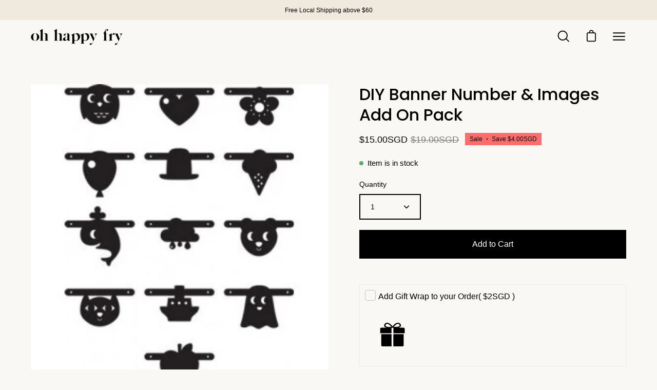

--- FILE ---
content_type: text/html; charset=utf-8
request_url: https://www.ohhappyfry.com/collections/party-tableware/products/diy-banner-number-and-images-add-on-pack
body_size: 38920
content:
<!doctype html>
<html class="no-js no-touch" lang="en">
<head>
  <meta charset="utf-8">
  <meta http-equiv='X-UA-Compatible' content='IE=edge'>
  <meta name="viewport" content="width=device-width, height=device-height, initial-scale=1.0, minimum-scale=1.0">
  <link rel="canonical" href="https://www.ohhappyfry.com/products/diy-banner-number-and-images-add-on-pack" />

  <link rel="preload" as="style" href="//www.ohhappyfry.com/cdn/shop/t/38/assets/theme.css?v=10202762903741548951663415288">
  <link rel="preload" as="script" href="//www.ohhappyfry.com/cdn/shop/t/38/assets/lazysizes.min.js?v=111431644619468174291663415288">
  <link rel="preload" as="script" href="//www.ohhappyfry.com/cdn/shop/t/38/assets/theme.js?v=22466000116438926141663415288">
  <link rel="preload" as="image" href="//www.ohhappyfry.com/cdn/shop/t/38/assets/loading.svg?v=91665432863842511931663415288">

  <link rel="preconnect" href="https://cdn.shopify.com" crossorigin>
  <link rel="preconnect" href="https://fonts.shopify.com" crossorigin>
  <link rel="preconnect" href="https://monorail-edge.shopifysvc.com" crossorigin><style data-shopify>:root { --loader-image-size: 60px; }:root { --loader-image-size: 320px; }html:not(.is-loading) .loading-overlay { opacity: 0; visibility: hidden; pointer-events: none; }
    .loading-overlay { position: fixed; top: 0; left: 0; z-index: 99999; width: 100vw; height: 100vh; display: flex; align-items: center; justify-content: center; background: var(--bg); transition: opacity 0.3s ease-out, visibility 0s linear 0.3s; }
    .loading-overlay .loader__image { width: 60px; height: 60px; }
    .loading-overlay .loader__image--fallback { width: 320px; height: 100%; background: var(--loader-image) no-repeat center center/contain; }
    .loader__image__holder { position: absolute; top: 0; left: 0; width: 100%; height: 100%; font-size: 0; display: flex; align-items: center; justify-content: center; animation: pulse-loading 2s infinite ease-in-out; }
    .loader__image { max-width: 150px; max-height: 150px; object-fit: contain; }
    .loader--line {
      position: relative;
      height: 4px;
      display: block;
      background-color: var(--button-primary-fade);
      border-radius: 2px;
      overflow: hidden;
      width: 100%;
      opacity: 0;
      visibility: hidden;
      transition: opacity .3s ease, visibility 0s linear .3s;
    }

    .loadMore .loader,
    .is-loading .loader {
      visibility: visible;
      opacity: 1;
      transition-delay: 0s;
    }

    .lazyloaded .loader {
      opacity: 0;
      visibility: hidden;
    }

    .loader-indeterminate { background-color: var(--button-primary-bg); }
    .loader-indeterminate::before {
      content: '';
      position: absolute;
      background-color: inherit;
      top: 0;
      left: -35%;
      width: 100%;
      bottom: 0;
      will-change: transform;
      -webkit-animation: indeterminate 2.1s cubic-bezier(0.65, 0.815, 0.735, 0.395) infinite;
      animation: indeterminate 2.1s cubic-bezier(0.65, 0.815, 0.735, 0.395) infinite;
    }

    .loader-indeterminate::after {
      content: '';
      position: absolute;
      background-color: inherit;
      top: 0;
      left: -200%;
      width: 100%;
      bottom: 0;
      will-change: transform;
      -webkit-animation: indeterminate-short 2.1s cubic-bezier(0.165, 0.84, 0.44, 1) infinite;
      animation: indeterminate-short 2.1s cubic-bezier(0.165, 0.84, 0.44, 1) infinite;
      -webkit-animation-delay: 1.15s;
      animation-delay: 1.15s;
    }

    @keyframes indeterminate {
      0% { transform: translateX(0) scale(0.35, 1); }
      60% { transform: translateX(50%) scale(0.9, 1); }
      100% { transform: translateX(100%) scale(0.9, 1); }
    }
    @keyframes indeterminate-short {
      0% { transform: translateX(0) scale(2, 1); }
      60% { transform: translateX(460px) scale(0.01, 1); }
      100% { transform: translateX(460px) scale(0.01, 1); }
    }
    @keyframes pulse-loading {
      0% { opacity: 1; }
      50% { opacity: .25; }
      100% { opacity: 1; }
    }</style><script>
    const loadingAppearance = "once";
    const loaded = sessionStorage.getItem('loaded');

    if (loadingAppearance === 'once') {
      if (loaded === null) {
        sessionStorage.setItem('loaded', true);
        document.documentElement.classList.add('is-loading');
      }
    } else {
      document.documentElement.classList.add('is-loading');
    }
  </script>
  <title>DIY Banner Number &amp; Images Add On Pack &ndash; Oh Happy Fry</title><meta name="description" content="This Add-on pack to the Make Your Own Banner set contains 59 black cardboard numbers and images and metal clips to join them together. Includes two of each number 0-9 and three of each of the 13 images."><link rel="preload" as="font" href="//www.ohhappyfry.com/cdn/fonts/poppins/poppins_n5.ad5b4b72b59a00358afc706450c864c3c8323842.woff2" type="font/woff2" crossorigin>

<meta property="og:site_name" content="Oh Happy Fry">
<meta property="og:url" content="https://www.ohhappyfry.com/products/diy-banner-number-and-images-add-on-pack">
<meta property="og:title" content="DIY Banner Number &amp; Images Add On Pack">
<meta property="og:type" content="product">
<meta property="og:description" content="This Add-on pack to the Make Your Own Banner set contains 59 black cardboard numbers and images and metal clips to join them together. Includes two of each number 0-9 and three of each of the 13 images."><meta property="og:image" content="http://www.ohhappyfry.com/cdn/shop/products/omm-banner-number-symbol-set.jpg?v=1594529827">
  <meta property="og:image:secure_url" content="https://www.ohhappyfry.com/cdn/shop/products/omm-banner-number-symbol-set.jpg?v=1594529827">
  <meta property="og:image:width" content="300">
  <meta property="og:image:height" content="300"><meta property="og:price:amount" content="15.00">
  <meta property="og:price:currency" content="SGD"><meta name="twitter:card" content="summary_large_image">
<meta name="twitter:title" content="DIY Banner Number &amp; Images Add On Pack">
<meta name="twitter:description" content="This Add-on pack to the Make Your Own Banner set contains 59 black cardboard numbers and images and metal clips to join them together. Includes two of each number 0-9 and three of each of the 13 images."><style data-shopify>@font-face {
  font-family: Poppins;
  font-weight: 500;
  font-style: normal;
  font-display: swap;
  src: url("//www.ohhappyfry.com/cdn/fonts/poppins/poppins_n5.ad5b4b72b59a00358afc706450c864c3c8323842.woff2") format("woff2"),
       url("//www.ohhappyfry.com/cdn/fonts/poppins/poppins_n5.33757fdf985af2d24b32fcd84c9a09224d4b2c39.woff") format("woff");
}




  @font-face {
  font-family: Poppins;
  font-weight: 600;
  font-style: normal;
  font-display: swap;
  src: url("//www.ohhappyfry.com/cdn/fonts/poppins/poppins_n6.aa29d4918bc243723d56b59572e18228ed0786f6.woff2") format("woff2"),
       url("//www.ohhappyfry.com/cdn/fonts/poppins/poppins_n6.5f815d845fe073750885d5b7e619ee00e8111208.woff") format("woff");
}




  @font-face {
  font-family: Poppins;
  font-weight: 100;
  font-style: normal;
  font-display: swap;
  src: url("//www.ohhappyfry.com/cdn/fonts/poppins/poppins_n1.91f1f2f2f3840810961af59e3a012dcc97d8ef59.woff2") format("woff2"),
       url("//www.ohhappyfry.com/cdn/fonts/poppins/poppins_n1.58d050ae3fe39914ce84b159a8c37ae874d01bfc.woff") format("woff");
}




  @font-face {
  font-family: Poppins;
  font-weight: 700;
  font-style: normal;
  font-display: swap;
  src: url("//www.ohhappyfry.com/cdn/fonts/poppins/poppins_n7.56758dcf284489feb014a026f3727f2f20a54626.woff2") format("woff2"),
       url("//www.ohhappyfry.com/cdn/fonts/poppins/poppins_n7.f34f55d9b3d3205d2cd6f64955ff4b36f0cfd8da.woff") format("woff");
}






  



  



  

:root {--COLOR-BUTTON-PRIMARY-BG: #000000;
  --COLOR-BUTTON-PRIMARY-BG-ALPHA-50: rgba(0, 0, 0, 0.5);
  --COLOR-BUTTON-PRIMARY-FADE: rgba(0, 0, 0, 0.05);
  --COLOR-BUTTON-PRIMARY-TEXT: #fff;
  --COLOR-BUTTON-PRIMARY-TEXT-ALPHA-50: rgba(255, 255, 255, 0.5);
  --COLOR-BUTTON-SECONDARY-BG: #f0eade;
  --COLOR-BUTTON-SECONDARY-TEXT: #000;
  --COLOR-BUTTON-SECONDARY-TEXT-ALPHA-50: rgba(255, 255, 255, 0.5);

  --COLOR-HEADING: #000;
  --COLOR-TEXT: #000;
  --COLOR-TEXT-DARKEN: #000000;
  --COLOR-TEXT-LIGHTEN: #333333;
  --COLOR-TEXT-ALPHA-5: rgba(0, 0, 0, 0.05);
  --COLOR-TEXT-ALPHA-8: rgba(0, 0, 0, 0.08);
  --COLOR-TEXT-ALPHA-10: rgba(0, 0, 0, 0.1);
  --COLOR-TEXT-ALPHA-15: rgba(0, 0, 0, 0.15);
  --COLOR-TEXT-ALPHA-25: rgba(0, 0, 0, 0.25);
  --COLOR-TEXT-ALPHA-50: rgba(0, 0, 0, 0.5);
  --COLOR-TEXT-ALPHA-60: rgba(0, 0, 0, 0.6);
  --COLOR-TEXT-ALPHA-85: rgba(0, 0, 0, 0.85);

  --COLOR-BG: #faf8f4;
  --COLOR-BG-ALPHA-25: rgba(250, 248, 244, 0.25);
  --COLOR-BG-ALPHA-35: rgba(250, 248, 244, 0.35);
  --COLOR-BG-ALPHA-60: rgba(250, 248, 244, 0.6);
  --COLOR-BG-ALPHA-65: rgba(250, 248, 244, 0.65);
  --COLOR-BG-ALPHA-85: rgba(250, 248, 244, 0.85);
  --COLOR-BG-OVERLAY: rgba(250, 248, 244, 0.75);
  --COLOR-BG-DARKEN: #eae2d1;
  --COLOR-BG-LIGHTEN-DARKEN: #eae2d1;
  --COLOR-BG-LIGHTEN-DARKEN-2: #daccae;
  --COLOR-BG-LIGHTEN-DARKEN-3: #cab68b;
  --COLOR-BG-LIGHTEN-DARKEN-4: #baa068;
  --COLOR-BG-LIGHTEN-DARKEN-CONTRAST: #cab58b;
  --COLOR-BG-LIGHTEN-DARKEN-CONTRAST-2: #ba9f68;
  --COLOR-BG-LIGHTEN-DARKEN-CONTRAST-3: #a4864b;
  --COLOR-BG-LIGHTEN-DARKEN-CONTRAST-4: #816a3b;

  --COLOR-BG-ACCENT: #faf8f4;

  --COLOR-INPUT-BG: #faf8f4;

  --COLOR-ACCENT: #f0eade;
  --COLOR-ACCENT-TEXT: #000;
  --COLOR-ACCENT-ALPHA-50: rgba(240, 234, 222, 0.5);
  --COLOR-ACCENT-ALPHA-30: rgba(240, 234, 222, 0.3);

  --COLOR-TAG-CUSTOM: #000000;
  --COLOR-TAG-SAVING: #ff6d6d;
  --COLOR-TAG-TEXT: #faf8f4;

  --COLOR-BORDER: #d3d3d3;
  --COLOR-BORDER-ALPHA-15: rgba(211, 211, 211, 0.15);
  --COLOR-BORDER-ALPHA-30: rgba(211, 211, 211, 0.3);
  --COLOR-BORDER-ALPHA-50: rgba(211, 211, 211, 0.5);
  --COLOR-BORDER-ALPHA-65: rgba(211, 211, 211, 0.65);
  --COLOR-BORDER-LIGHTEN-DARKEN: #868686;
  --COLOR-BORDER-HAIRLINE: #f5f1e9;

  --COLOR-WHITE-BLACK: fff;
  --COLOR-BLACK-WHITE: #000;--COLOR-DISABLED-GREY: rgba(0, 0, 0, 0.05);
  --COLOR-DISABLED-GREY-DARKEN: rgba(0, 0, 0, 0.45);
  --COLOR-ERROR: #D02E2E;
  --COLOR-ERROR-BG: #f3cbcb;
  --COLOR-SUCCESS: #56AD6A;
  --COLOR-SUCCESS-BG: #ECFEF0;
  --COLOR-WARN: #ECBD5E;
  --COLOR-TRANSPARENT: rgba(255, 255, 255, 0);
  --COLOR-WHITE: #fff;
  --COLOR-WHITE-ALPHA-50: rgba(255, 255, 255, 0.5);
  --COLOR-WHITE-ALPHA-60: rgba(255, 255, 255, 0.6);
  --COLOR-BLACK: #000;
  --COLOR-BLACK-ALPHA-20: rgba(0, 0, 0, 0.2);
  --COLOR-BLACK-ALPHA-50: rgba(0, 0, 0, 0.5);
  --COLOR-BLACK-ALPHA-60: rgba(0, 0, 0, 0.6);--FONT-STACK-BODY: Helvetica, Arial, sans-serif;
  --FONT-STYLE-BODY: normal;
  --FONT-STYLE-BODY-ITALIC: italic;
  --FONT-ADJUST-BODY: 1.0;

  --FONT-WEIGHT-BODY: 400;
  --FONT-WEIGHT-BODY-LIGHT: 300;
  --FONT-WEIGHT-BODY-MEDIUM: 700;
  --FONT-WEIGHT-BODY-BOLD: 700;

  --FONT-STACK-HEADING: Poppins, sans-serif;
  --FONT-STYLE-HEADING: normal;
  --FONT-STYLE-HEADING-ITALIC: italic;
  --FONT-ADJUST-HEADING: 1.0;

  --FONT-WEIGHT-HEADING: 500;
  --FONT-WEIGHT-HEADING-LIGHT: 100;
  --FONT-WEIGHT-HEADING-MEDIUM: 700;
  --FONT-WEIGHT-HEADING-BOLD: 600;

  --FONT-STACK-NAV: Helvetica, Arial, sans-serif;
  --FONT-STYLE-NAV: normal;
  --FONT-STYLE-NAV-ITALIC: italic;
  --FONT-ADJUST-NAV: 0.9;

  --FONT-WEIGHT-NAV: 400;
  --FONT-WEIGHT-NAV-LIGHT: 300;
  --FONT-WEIGHT-NAV-MEDIUM: 700;
  --FONT-WEIGHT-NAV-BOLD: 700;

  --FONT-STACK-BUTTON: Helvetica, Arial, sans-serif;
  --FONT-STYLE-BUTTON: normal;
  --FONT-STYLE-BUTTON-ITALIC: italic;
  --FONT-ADJUST-BUTTON: 1.0;

  --FONT-WEIGHT-BUTTON: 400;
  --FONT-WEIGHT-BUTTON-MEDIUM: 700;
  --FONT-WEIGHT-BUTTON-BOLD: 700;

  --FONT-STACK-SUBHEADING: Helvetica, Arial, sans-serif;
  --FONT-STYLE-SUBHEADING: normal;
  --FONT-STYLE-SUBHEADING-ITALIC: italic;
  --FONT-ADJUST-SUBHEADING: 1.0;

  --FONT-WEIGHT-SUBHEADING: 400;
  --FONT-WEIGHT-SUBHEADING-LIGHT: 300;
  --FONT-WEIGHT-SUBHEADING-MEDIUM: 700;
  --FONT-WEIGHT-SUBHEADING-BOLD: 700;

  --LETTER-SPACING-SUBHEADING: 0.0em;
  --LETTER-SPACING-BUTTON: 0.0em;

  --BUTTON-TEXT-CAPS: none;
  --SUBHEADING-TEXT-CAPS: none;--FONT-SIZE-INPUT: 1.0rem;--RADIUS: 0px;
  --RADIUS-SMALL: 0px;
  --RADIUS-TINY: 0px;
  --RADIUS-BADGE: 0px;
  --RADIUS-CHECKBOX: 0px;
  --RADIUS-TEXTAREA: 0px;--PRODUCT-MEDIA-PADDING-TOP: 100%;--BORDER-WIDTH: 2px;--SITE-WIDTH: 1440px;
  --SITE-WIDTH-NARROW: 840px;--loading-svg: url( "//www.ohhappyfry.com/cdn/shop/t/38/assets/loading.svg?v=91665432863842511931663415288" );
  --icon-check: url( "//www.ohhappyfry.com/cdn/shop/t/38/assets/icon-check.svg?v=175316081881880408121663415288" );
  --icon-close: url( "//www.ohhappyfry.com/cdn/shop/t/38/assets/icon-close.svg?v=152460236205633315831663415288" );
  --icon-zoom-in: url( "//www.ohhappyfry.com/cdn/shop/t/38/assets/icon-zoom-in.svg?v=157433013461716915331663415288" );
  --icon-zoom-out: url( "//www.ohhappyfry.com/cdn/shop/t/38/assets/icon-zoom-out.svg?v=164909107869959372931663415288" );--collection-sticky-bar-height: 0;
  --collection-image-padding-top: 60%;

  --drawer-width: 400px;
  --drawer-transition: transform 0.4s cubic-bezier(0.46, 0.01, 0.32, 1);--full-height: 100vh;
  --header-height: 60px;
  --content-full: calc(100vh - var(--header-height));
  --announcement-height: 0px;--gutter: 60px;
  --gutter-mobile: 20px;
  --grid-gutter: 20px;--inner: 20px;
  --inner-tablet: 18px;
  --inner-mobile: 16px;--grid: repeat(4, minmax(0, 1fr));
  --grid-tablet: repeat(2, minmax(0, 1fr));
  --grid-mobile: repeat(2, minmax(0, 1fr));
  --megamenu-grid: repeat(4, minmax(0, 1fr));
  --grid-row: 1 / span 4;--scrollbar-width: 0px;--overlay: #000;
  --overlay-opacity: 1;--swatch-width: 40px;
  --swatch-height: 20px;
  --swatch-size: 42px;

  
  --move-offset: 20px;

  
  --autoplay-speed: 2200ms;

  
--filter-bg: .97;
  
    --product-filter-bg: 1.0;}</style><link href="//www.ohhappyfry.com/cdn/shop/t/38/assets/theme.css?v=10202762903741548951663415288" rel="stylesheet" type="text/css" media="all" /><script type="text/javascript">
    if (window.MSInputMethodContext && document.documentMode) {
      var scripts = document.getElementsByTagName('script')[0];
      var polyfill = document.createElement("script");
      polyfill.defer = true;
      polyfill.src = "//www.ohhappyfry.com/cdn/shop/t/38/assets/ie11.js?v=164037955086922138091663415288";

      scripts.parentNode.insertBefore(polyfill, scripts);

      document.documentElement.classList.add('ie11');
    } else {
      document.documentElement.className = document.documentElement.className.replace('no-js', 'js');
    }

    document.addEventListener('lazyloaded', (e) => {
      const lazyImage = e.target.parentNode;
      if (lazyImage.classList.contains('lazy-image')) {
        // Wait for the fade in images animation to complete
        setTimeout(() => {
          lazyImage.style.backgroundImage = 'none';
        }, 500);
      }
    });

    let root = '/';
    if (root[root.length - 1] !== '/') {
      root = `${root}/`;
    }

    window.theme = {
      assets: {
        smoothscroll: '//www.ohhappyfry.com/cdn/shop/t/38/assets/smoothscroll.js?v=37906625415260927261663415288',
        no_image: "//www.ohhappyfry.com/cdn/shopifycloud/storefront/assets/no-image-2048-a2addb12_1024x.gif",
        swatches: '//www.ohhappyfry.com/cdn/shop/t/38/assets/swatches.json?v=108341084980828767351663415288',
        base: "//www.ohhappyfry.com/cdn/shop/t/38/assets/"
      },
      routes: {
        root: root,
        cart_url: "\/cart",
        cart_add_url: "\/cart\/add",
        cart_change_url: "\/cart\/change",
        shop_url: "https:\/\/www.ohhappyfry.com",
        search_url: "\/search",
        product_recommendations_url: "\/recommendations\/products"
      },
      strings: {
        add_to_cart: "Add to Cart",
        cart_acceptance_error: "You must accept our terms and conditions.",
        cart_empty: "Your cart is currently empty.",
        cart_price: "Price",
        cart_quantity: "Quantity",
        cart_items_one: "{{ count }} item",
        cart_items_many: "{{ count }} items",
        cart_title: "Cart",
        cart_total: "Total",
        continue_shopping: "Continue Shopping",
        free: "Free",
        limit_error: "Sorry, looks like we don\u0026#39;t have enough of this product.",
        no_results: "No results found",
        preorder: "Pre-Order",
        remove: "Remove",
        results_one: " result",
        results_other: " results",
        sale_badge_text: "Sale",
        saving_badge: "Save {{ discount }}",
        saving_up_to_badge: "Save up to {{ discount }}",
        sold_out: "Sold Out",
        subscription: "Subscription",
        unavailable: "Unavailable",
        unit_price_label: "Unit price",
        unit_price_separator: "per",
        view_all: "View All",
        zero_qty_error: "Quantity must be greater than 0.",
        delete_confirm: "Are you sure you wish to delete this address?",
        newsletter_product_availability: "Notify Me When It’s Available"
      },
      icons: {
        plus: '<svg aria-hidden="true" focusable="false" role="presentation" class="icon icon-toggle-plus" viewBox="0 0 19 20"><path d="M10.725 11.02h6.671c.566 0 1.03-.506 1.03-1.072 0-.565-.464-1.07-1.03-1.07h-6.67V2.27c0-.565-.506-1.029-1.072-1.029-.566 0-1.071.464-1.071 1.03v6.605h-6.63c-.566 0-1.029.506-1.029 1.071 0 .566.463 1.072 1.029 1.072h6.63v6.695c0 .566.505 1.03 1.07 1.03.566 0 1.072-.464 1.072-1.03V11.02z"/></svg>',
        minus: '<svg aria-hidden="true" focusable="false" role="presentation" class="icon icon-toggle-minus" viewBox="0 0 19 20"><path d="M10.725 11.02h6.671c.566 0 1.03-.506 1.03-1.072 0-.565-.464-1.07-1.03-1.07H1.953c-.566 0-1.029.505-1.029 1.07 0 .566.463 1.072 1.029 1.072h8.772z"/></svg>',
        close: '<svg aria-hidden="true" focusable="false" role="presentation" class="icon icon-close" viewBox="0 0 25 25"><path d="M11.374 12.167L1.236 22.304a1.09 1.09 0 001.543 1.543L12.917 13.71l10.137 10.138a1.09 1.09 0 001.543-1.543L14.46 12.167 24.597 2.029A1.09 1.09 0 0023.054.486L12.917 10.624 2.779.486A1.09 1.09 0 001.236 2.03l10.138 10.138z"/></svg>',
        closeSmall: '<svg aria-hidden="true" focusable="false" role="presentation" class="icon icon-close-small" viewBox="0 0 20 20"><path d="M15.89 14.696l-4.734-4.734 4.717-4.717c.4-.4.37-1.085-.03-1.485s-1.085-.43-1.485-.03L9.641 8.447 4.97 3.776c-.4-.4-1.085-.37-1.485.03s-.43 1.085-.03 1.485l4.671 4.671-4.688 4.688c-.4.4-.37 1.085.03 1.485s1.085.43 1.485.03l4.688-4.687 4.734 4.734c.4.4 1.085.37 1.485-.03s.43-1.085.03-1.485z"/></svg>'
      },
      settings: {
        animations: true,
        cartType: "page",
        enableAcceptTerms: false,
        enableInfinityScroll: false,
        enablePaymentButton: false,
        gridImageSize: "contain",
        gridImageAspectRatio: 1,
        mobileMenuBehaviour: "trigger",
        productGridHover: "image",
        savingBadgeType: "money",
        showSaleBadge: true,
        showSoldBadge: true,
        showSavingBadge: true,
        quickButton: "view",
        currency_code_enable: true,
        hideInventoryCount: true,
      },
      sizes: {
        mobile: 480,
        small: 768,
        large: 1024,
        widescreen: 1440
      },
      moneyFormat: "\u003cspan class=money\u003e${{amount}}SGD\u003c\/span\u003e",
      moneyWithCurrencyFormat: "\u003cspan class=money\u003e${{amount}}SGD\u003c\/span\u003e",
      info: {
        name: 'Palo Alto'
      },
      version: '4.2.0'
    };
    window.lazySizesConfig = window.lazySizesConfig || {};
    window.lazySizesConfig.preloadAfterLoad = true;
    window.PaloAlto = window.PaloAlto || {};
    window.slate = window.slate || {};
    window.isHeaderTransparent = false;
    window.initialHeaderHeight = 60;
    window.lastWindowWidth = window.innerWidth || document.documentElement.clientWidth;
  </script>
  <script src="//www.ohhappyfry.com/cdn/shop/t/38/assets/lazysizes.min.js?v=111431644619468174291663415288" async="async"></script><script src="//www.ohhappyfry.com/cdn/shop/t/38/assets/theme.js?v=22466000116438926141663415288" defer="defer"></script>

  <script>window.performance && window.performance.mark && window.performance.mark('shopify.content_for_header.start');</script><meta name="facebook-domain-verification" content="hq4rlv7r1mchvi59lqx6xnkg63wg1s">
<meta id="shopify-digital-wallet" name="shopify-digital-wallet" content="/3964789/digital_wallets/dialog">
<meta name="shopify-checkout-api-token" content="75744077664e7499e6a351a31c09e5ef">
<link rel="alternate" type="application/json+oembed" href="https://www.ohhappyfry.com/products/diy-banner-number-and-images-add-on-pack.oembed">
<script async="async" src="/checkouts/internal/preloads.js?locale=en-SG"></script>
<link rel="preconnect" href="https://shop.app" crossorigin="anonymous">
<script async="async" src="https://shop.app/checkouts/internal/preloads.js?locale=en-SG&shop_id=3964789" crossorigin="anonymous"></script>
<script id="apple-pay-shop-capabilities" type="application/json">{"shopId":3964789,"countryCode":"SG","currencyCode":"SGD","merchantCapabilities":["supports3DS"],"merchantId":"gid:\/\/shopify\/Shop\/3964789","merchantName":"Oh Happy Fry","requiredBillingContactFields":["postalAddress","email","phone"],"requiredShippingContactFields":["postalAddress","email","phone"],"shippingType":"shipping","supportedNetworks":["visa","masterCard"],"total":{"type":"pending","label":"Oh Happy Fry","amount":"1.00"},"shopifyPaymentsEnabled":true,"supportsSubscriptions":true}</script>
<script id="shopify-features" type="application/json">{"accessToken":"75744077664e7499e6a351a31c09e5ef","betas":["rich-media-storefront-analytics"],"domain":"www.ohhappyfry.com","predictiveSearch":true,"shopId":3964789,"locale":"en"}</script>
<script>var Shopify = Shopify || {};
Shopify.shop = "ohhappyfry.myshopify.com";
Shopify.locale = "en";
Shopify.currency = {"active":"SGD","rate":"1.0"};
Shopify.country = "SG";
Shopify.theme = {"name":"Updated copy of Palo Alto","id":124026257491,"schema_name":"Palo Alto","schema_version":"4.2.0","theme_store_id":777,"role":"main"};
Shopify.theme.handle = "null";
Shopify.theme.style = {"id":null,"handle":null};
Shopify.cdnHost = "www.ohhappyfry.com/cdn";
Shopify.routes = Shopify.routes || {};
Shopify.routes.root = "/";</script>
<script type="module">!function(o){(o.Shopify=o.Shopify||{}).modules=!0}(window);</script>
<script>!function(o){function n(){var o=[];function n(){o.push(Array.prototype.slice.apply(arguments))}return n.q=o,n}var t=o.Shopify=o.Shopify||{};t.loadFeatures=n(),t.autoloadFeatures=n()}(window);</script>
<script>
  window.ShopifyPay = window.ShopifyPay || {};
  window.ShopifyPay.apiHost = "shop.app\/pay";
  window.ShopifyPay.redirectState = null;
</script>
<script id="shop-js-analytics" type="application/json">{"pageType":"product"}</script>
<script defer="defer" async type="module" src="//www.ohhappyfry.com/cdn/shopifycloud/shop-js/modules/v2/client.init-shop-cart-sync_C5BV16lS.en.esm.js"></script>
<script defer="defer" async type="module" src="//www.ohhappyfry.com/cdn/shopifycloud/shop-js/modules/v2/chunk.common_CygWptCX.esm.js"></script>
<script type="module">
  await import("//www.ohhappyfry.com/cdn/shopifycloud/shop-js/modules/v2/client.init-shop-cart-sync_C5BV16lS.en.esm.js");
await import("//www.ohhappyfry.com/cdn/shopifycloud/shop-js/modules/v2/chunk.common_CygWptCX.esm.js");

  window.Shopify.SignInWithShop?.initShopCartSync?.({"fedCMEnabled":true,"windoidEnabled":true});

</script>
<script>
  window.Shopify = window.Shopify || {};
  if (!window.Shopify.featureAssets) window.Shopify.featureAssets = {};
  window.Shopify.featureAssets['shop-js'] = {"shop-cart-sync":["modules/v2/client.shop-cart-sync_ZFArdW7E.en.esm.js","modules/v2/chunk.common_CygWptCX.esm.js"],"init-fed-cm":["modules/v2/client.init-fed-cm_CmiC4vf6.en.esm.js","modules/v2/chunk.common_CygWptCX.esm.js"],"shop-button":["modules/v2/client.shop-button_tlx5R9nI.en.esm.js","modules/v2/chunk.common_CygWptCX.esm.js"],"shop-cash-offers":["modules/v2/client.shop-cash-offers_DOA2yAJr.en.esm.js","modules/v2/chunk.common_CygWptCX.esm.js","modules/v2/chunk.modal_D71HUcav.esm.js"],"init-windoid":["modules/v2/client.init-windoid_sURxWdc1.en.esm.js","modules/v2/chunk.common_CygWptCX.esm.js"],"shop-toast-manager":["modules/v2/client.shop-toast-manager_ClPi3nE9.en.esm.js","modules/v2/chunk.common_CygWptCX.esm.js"],"init-shop-email-lookup-coordinator":["modules/v2/client.init-shop-email-lookup-coordinator_B8hsDcYM.en.esm.js","modules/v2/chunk.common_CygWptCX.esm.js"],"init-shop-cart-sync":["modules/v2/client.init-shop-cart-sync_C5BV16lS.en.esm.js","modules/v2/chunk.common_CygWptCX.esm.js"],"avatar":["modules/v2/client.avatar_BTnouDA3.en.esm.js"],"pay-button":["modules/v2/client.pay-button_FdsNuTd3.en.esm.js","modules/v2/chunk.common_CygWptCX.esm.js"],"init-customer-accounts":["modules/v2/client.init-customer-accounts_DxDtT_ad.en.esm.js","modules/v2/client.shop-login-button_C5VAVYt1.en.esm.js","modules/v2/chunk.common_CygWptCX.esm.js","modules/v2/chunk.modal_D71HUcav.esm.js"],"init-shop-for-new-customer-accounts":["modules/v2/client.init-shop-for-new-customer-accounts_ChsxoAhi.en.esm.js","modules/v2/client.shop-login-button_C5VAVYt1.en.esm.js","modules/v2/chunk.common_CygWptCX.esm.js","modules/v2/chunk.modal_D71HUcav.esm.js"],"shop-login-button":["modules/v2/client.shop-login-button_C5VAVYt1.en.esm.js","modules/v2/chunk.common_CygWptCX.esm.js","modules/v2/chunk.modal_D71HUcav.esm.js"],"init-customer-accounts-sign-up":["modules/v2/client.init-customer-accounts-sign-up_CPSyQ0Tj.en.esm.js","modules/v2/client.shop-login-button_C5VAVYt1.en.esm.js","modules/v2/chunk.common_CygWptCX.esm.js","modules/v2/chunk.modal_D71HUcav.esm.js"],"shop-follow-button":["modules/v2/client.shop-follow-button_Cva4Ekp9.en.esm.js","modules/v2/chunk.common_CygWptCX.esm.js","modules/v2/chunk.modal_D71HUcav.esm.js"],"checkout-modal":["modules/v2/client.checkout-modal_BPM8l0SH.en.esm.js","modules/v2/chunk.common_CygWptCX.esm.js","modules/v2/chunk.modal_D71HUcav.esm.js"],"lead-capture":["modules/v2/client.lead-capture_Bi8yE_yS.en.esm.js","modules/v2/chunk.common_CygWptCX.esm.js","modules/v2/chunk.modal_D71HUcav.esm.js"],"shop-login":["modules/v2/client.shop-login_D6lNrXab.en.esm.js","modules/v2/chunk.common_CygWptCX.esm.js","modules/v2/chunk.modal_D71HUcav.esm.js"],"payment-terms":["modules/v2/client.payment-terms_CZxnsJam.en.esm.js","modules/v2/chunk.common_CygWptCX.esm.js","modules/v2/chunk.modal_D71HUcav.esm.js"]};
</script>
<script>(function() {
  var isLoaded = false;
  function asyncLoad() {
    if (isLoaded) return;
    isLoaded = true;
    var urls = ["https:\/\/toastibar-cdn.makeprosimp.com\/v1\/published\/52126\/496c4103c0384abaa0f9e41e151e7d4e\/4714\/app.js?v=1\u0026shop=ohhappyfry.myshopify.com","https:\/\/cdn.hextom.com\/js\/freeshippingbar.js?shop=ohhappyfry.myshopify.com"];
    for (var i = 0; i < urls.length; i++) {
      var s = document.createElement('script');
      s.type = 'text/javascript';
      s.async = true;
      s.src = urls[i];
      var x = document.getElementsByTagName('script')[0];
      x.parentNode.insertBefore(s, x);
    }
  };
  if(window.attachEvent) {
    window.attachEvent('onload', asyncLoad);
  } else {
    window.addEventListener('load', asyncLoad, false);
  }
})();</script>
<script id="__st">var __st={"a":3964789,"offset":28800,"reqid":"38fb299b-a240-4328-a520-90d21d377bff-1768630180","pageurl":"www.ohhappyfry.com\/collections\/party-tableware\/products\/diy-banner-number-and-images-add-on-pack","u":"2e4148ed2dfb","p":"product","rtyp":"product","rid":2039401601};</script>
<script>window.ShopifyPaypalV4VisibilityTracking = true;</script>
<script id="captcha-bootstrap">!function(){'use strict';const t='contact',e='account',n='new_comment',o=[[t,t],['blogs',n],['comments',n],[t,'customer']],c=[[e,'customer_login'],[e,'guest_login'],[e,'recover_customer_password'],[e,'create_customer']],r=t=>t.map((([t,e])=>`form[action*='/${t}']:not([data-nocaptcha='true']) input[name='form_type'][value='${e}']`)).join(','),a=t=>()=>t?[...document.querySelectorAll(t)].map((t=>t.form)):[];function s(){const t=[...o],e=r(t);return a(e)}const i='password',u='form_key',d=['recaptcha-v3-token','g-recaptcha-response','h-captcha-response',i],f=()=>{try{return window.sessionStorage}catch{return}},m='__shopify_v',_=t=>t.elements[u];function p(t,e,n=!1){try{const o=window.sessionStorage,c=JSON.parse(o.getItem(e)),{data:r}=function(t){const{data:e,action:n}=t;return t[m]||n?{data:e,action:n}:{data:t,action:n}}(c);for(const[e,n]of Object.entries(r))t.elements[e]&&(t.elements[e].value=n);n&&o.removeItem(e)}catch(o){console.error('form repopulation failed',{error:o})}}const l='form_type',E='cptcha';function T(t){t.dataset[E]=!0}const w=window,h=w.document,L='Shopify',v='ce_forms',y='captcha';let A=!1;((t,e)=>{const n=(g='f06e6c50-85a8-45c8-87d0-21a2b65856fe',I='https://cdn.shopify.com/shopifycloud/storefront-forms-hcaptcha/ce_storefront_forms_captcha_hcaptcha.v1.5.2.iife.js',D={infoText:'Protected by hCaptcha',privacyText:'Privacy',termsText:'Terms'},(t,e,n)=>{const o=w[L][v],c=o.bindForm;if(c)return c(t,g,e,D).then(n);var r;o.q.push([[t,g,e,D],n]),r=I,A||(h.body.append(Object.assign(h.createElement('script'),{id:'captcha-provider',async:!0,src:r})),A=!0)});var g,I,D;w[L]=w[L]||{},w[L][v]=w[L][v]||{},w[L][v].q=[],w[L][y]=w[L][y]||{},w[L][y].protect=function(t,e){n(t,void 0,e),T(t)},Object.freeze(w[L][y]),function(t,e,n,w,h,L){const[v,y,A,g]=function(t,e,n){const i=e?o:[],u=t?c:[],d=[...i,...u],f=r(d),m=r(i),_=r(d.filter((([t,e])=>n.includes(e))));return[a(f),a(m),a(_),s()]}(w,h,L),I=t=>{const e=t.target;return e instanceof HTMLFormElement?e:e&&e.form},D=t=>v().includes(t);t.addEventListener('submit',(t=>{const e=I(t);if(!e)return;const n=D(e)&&!e.dataset.hcaptchaBound&&!e.dataset.recaptchaBound,o=_(e),c=g().includes(e)&&(!o||!o.value);(n||c)&&t.preventDefault(),c&&!n&&(function(t){try{if(!f())return;!function(t){const e=f();if(!e)return;const n=_(t);if(!n)return;const o=n.value;o&&e.removeItem(o)}(t);const e=Array.from(Array(32),(()=>Math.random().toString(36)[2])).join('');!function(t,e){_(t)||t.append(Object.assign(document.createElement('input'),{type:'hidden',name:u})),t.elements[u].value=e}(t,e),function(t,e){const n=f();if(!n)return;const o=[...t.querySelectorAll(`input[type='${i}']`)].map((({name:t})=>t)),c=[...d,...o],r={};for(const[a,s]of new FormData(t).entries())c.includes(a)||(r[a]=s);n.setItem(e,JSON.stringify({[m]:1,action:t.action,data:r}))}(t,e)}catch(e){console.error('failed to persist form',e)}}(e),e.submit())}));const S=(t,e)=>{t&&!t.dataset[E]&&(n(t,e.some((e=>e===t))),T(t))};for(const o of['focusin','change'])t.addEventListener(o,(t=>{const e=I(t);D(e)&&S(e,y())}));const B=e.get('form_key'),M=e.get(l),P=B&&M;t.addEventListener('DOMContentLoaded',(()=>{const t=y();if(P)for(const e of t)e.elements[l].value===M&&p(e,B);[...new Set([...A(),...v().filter((t=>'true'===t.dataset.shopifyCaptcha))])].forEach((e=>S(e,t)))}))}(h,new URLSearchParams(w.location.search),n,t,e,['guest_login'])})(!0,!0)}();</script>
<script integrity="sha256-4kQ18oKyAcykRKYeNunJcIwy7WH5gtpwJnB7kiuLZ1E=" data-source-attribution="shopify.loadfeatures" defer="defer" src="//www.ohhappyfry.com/cdn/shopifycloud/storefront/assets/storefront/load_feature-a0a9edcb.js" crossorigin="anonymous"></script>
<script crossorigin="anonymous" defer="defer" src="//www.ohhappyfry.com/cdn/shopifycloud/storefront/assets/shopify_pay/storefront-65b4c6d7.js?v=20250812"></script>
<script data-source-attribution="shopify.dynamic_checkout.dynamic.init">var Shopify=Shopify||{};Shopify.PaymentButton=Shopify.PaymentButton||{isStorefrontPortableWallets:!0,init:function(){window.Shopify.PaymentButton.init=function(){};var t=document.createElement("script");t.src="https://www.ohhappyfry.com/cdn/shopifycloud/portable-wallets/latest/portable-wallets.en.js",t.type="module",document.head.appendChild(t)}};
</script>
<script data-source-attribution="shopify.dynamic_checkout.buyer_consent">
  function portableWalletsHideBuyerConsent(e){var t=document.getElementById("shopify-buyer-consent"),n=document.getElementById("shopify-subscription-policy-button");t&&n&&(t.classList.add("hidden"),t.setAttribute("aria-hidden","true"),n.removeEventListener("click",e))}function portableWalletsShowBuyerConsent(e){var t=document.getElementById("shopify-buyer-consent"),n=document.getElementById("shopify-subscription-policy-button");t&&n&&(t.classList.remove("hidden"),t.removeAttribute("aria-hidden"),n.addEventListener("click",e))}window.Shopify?.PaymentButton&&(window.Shopify.PaymentButton.hideBuyerConsent=portableWalletsHideBuyerConsent,window.Shopify.PaymentButton.showBuyerConsent=portableWalletsShowBuyerConsent);
</script>
<script data-source-attribution="shopify.dynamic_checkout.cart.bootstrap">document.addEventListener("DOMContentLoaded",(function(){function t(){return document.querySelector("shopify-accelerated-checkout-cart, shopify-accelerated-checkout")}if(t())Shopify.PaymentButton.init();else{new MutationObserver((function(e,n){t()&&(Shopify.PaymentButton.init(),n.disconnect())})).observe(document.body,{childList:!0,subtree:!0})}}));
</script>
<link id="shopify-accelerated-checkout-styles" rel="stylesheet" media="screen" href="https://www.ohhappyfry.com/cdn/shopifycloud/portable-wallets/latest/accelerated-checkout-backwards-compat.css" crossorigin="anonymous">
<style id="shopify-accelerated-checkout-cart">
        #shopify-buyer-consent {
  margin-top: 1em;
  display: inline-block;
  width: 100%;
}

#shopify-buyer-consent.hidden {
  display: none;
}

#shopify-subscription-policy-button {
  background: none;
  border: none;
  padding: 0;
  text-decoration: underline;
  font-size: inherit;
  cursor: pointer;
}

#shopify-subscription-policy-button::before {
  box-shadow: none;
}

      </style>

<script>window.performance && window.performance.mark && window.performance.mark('shopify.content_for_header.end');</script>
<script src="https://cdn.shopify.com/extensions/0199e13f-a0e2-7623-a82f-d727aff53608/wrapin-gift-wrap-options-7/assets/load-tex-wrapin-app.js" type="text/javascript" defer="defer"></script>
<link href="https://cdn.shopify.com/extensions/0199e13f-a0e2-7623-a82f-d727aff53608/wrapin-gift-wrap-options-7/assets/load-tex-wrapin.css" rel="stylesheet" type="text/css" media="all">
<link href="https://monorail-edge.shopifysvc.com" rel="dns-prefetch">
<script>(function(){if ("sendBeacon" in navigator && "performance" in window) {try {var session_token_from_headers = performance.getEntriesByType('navigation')[0].serverTiming.find(x => x.name == '_s').description;} catch {var session_token_from_headers = undefined;}var session_cookie_matches = document.cookie.match(/_shopify_s=([^;]*)/);var session_token_from_cookie = session_cookie_matches && session_cookie_matches.length === 2 ? session_cookie_matches[1] : "";var session_token = session_token_from_headers || session_token_from_cookie || "";function handle_abandonment_event(e) {var entries = performance.getEntries().filter(function(entry) {return /monorail-edge.shopifysvc.com/.test(entry.name);});if (!window.abandonment_tracked && entries.length === 0) {window.abandonment_tracked = true;var currentMs = Date.now();var navigation_start = performance.timing.navigationStart;var payload = {shop_id: 3964789,url: window.location.href,navigation_start,duration: currentMs - navigation_start,session_token,page_type: "product"};window.navigator.sendBeacon("https://monorail-edge.shopifysvc.com/v1/produce", JSON.stringify({schema_id: "online_store_buyer_site_abandonment/1.1",payload: payload,metadata: {event_created_at_ms: currentMs,event_sent_at_ms: currentMs}}));}}window.addEventListener('pagehide', handle_abandonment_event);}}());</script>
<script id="web-pixels-manager-setup">(function e(e,d,r,n,o){if(void 0===o&&(o={}),!Boolean(null===(a=null===(i=window.Shopify)||void 0===i?void 0:i.analytics)||void 0===a?void 0:a.replayQueue)){var i,a;window.Shopify=window.Shopify||{};var t=window.Shopify;t.analytics=t.analytics||{};var s=t.analytics;s.replayQueue=[],s.publish=function(e,d,r){return s.replayQueue.push([e,d,r]),!0};try{self.performance.mark("wpm:start")}catch(e){}var l=function(){var e={modern:/Edge?\/(1{2}[4-9]|1[2-9]\d|[2-9]\d{2}|\d{4,})\.\d+(\.\d+|)|Firefox\/(1{2}[4-9]|1[2-9]\d|[2-9]\d{2}|\d{4,})\.\d+(\.\d+|)|Chrom(ium|e)\/(9{2}|\d{3,})\.\d+(\.\d+|)|(Maci|X1{2}).+ Version\/(15\.\d+|(1[6-9]|[2-9]\d|\d{3,})\.\d+)([,.]\d+|)( \(\w+\)|)( Mobile\/\w+|) Safari\/|Chrome.+OPR\/(9{2}|\d{3,})\.\d+\.\d+|(CPU[ +]OS|iPhone[ +]OS|CPU[ +]iPhone|CPU IPhone OS|CPU iPad OS)[ +]+(15[._]\d+|(1[6-9]|[2-9]\d|\d{3,})[._]\d+)([._]\d+|)|Android:?[ /-](13[3-9]|1[4-9]\d|[2-9]\d{2}|\d{4,})(\.\d+|)(\.\d+|)|Android.+Firefox\/(13[5-9]|1[4-9]\d|[2-9]\d{2}|\d{4,})\.\d+(\.\d+|)|Android.+Chrom(ium|e)\/(13[3-9]|1[4-9]\d|[2-9]\d{2}|\d{4,})\.\d+(\.\d+|)|SamsungBrowser\/([2-9]\d|\d{3,})\.\d+/,legacy:/Edge?\/(1[6-9]|[2-9]\d|\d{3,})\.\d+(\.\d+|)|Firefox\/(5[4-9]|[6-9]\d|\d{3,})\.\d+(\.\d+|)|Chrom(ium|e)\/(5[1-9]|[6-9]\d|\d{3,})\.\d+(\.\d+|)([\d.]+$|.*Safari\/(?![\d.]+ Edge\/[\d.]+$))|(Maci|X1{2}).+ Version\/(10\.\d+|(1[1-9]|[2-9]\d|\d{3,})\.\d+)([,.]\d+|)( \(\w+\)|)( Mobile\/\w+|) Safari\/|Chrome.+OPR\/(3[89]|[4-9]\d|\d{3,})\.\d+\.\d+|(CPU[ +]OS|iPhone[ +]OS|CPU[ +]iPhone|CPU IPhone OS|CPU iPad OS)[ +]+(10[._]\d+|(1[1-9]|[2-9]\d|\d{3,})[._]\d+)([._]\d+|)|Android:?[ /-](13[3-9]|1[4-9]\d|[2-9]\d{2}|\d{4,})(\.\d+|)(\.\d+|)|Mobile Safari.+OPR\/([89]\d|\d{3,})\.\d+\.\d+|Android.+Firefox\/(13[5-9]|1[4-9]\d|[2-9]\d{2}|\d{4,})\.\d+(\.\d+|)|Android.+Chrom(ium|e)\/(13[3-9]|1[4-9]\d|[2-9]\d{2}|\d{4,})\.\d+(\.\d+|)|Android.+(UC? ?Browser|UCWEB|U3)[ /]?(15\.([5-9]|\d{2,})|(1[6-9]|[2-9]\d|\d{3,})\.\d+)\.\d+|SamsungBrowser\/(5\.\d+|([6-9]|\d{2,})\.\d+)|Android.+MQ{2}Browser\/(14(\.(9|\d{2,})|)|(1[5-9]|[2-9]\d|\d{3,})(\.\d+|))(\.\d+|)|K[Aa][Ii]OS\/(3\.\d+|([4-9]|\d{2,})\.\d+)(\.\d+|)/},d=e.modern,r=e.legacy,n=navigator.userAgent;return n.match(d)?"modern":n.match(r)?"legacy":"unknown"}(),u="modern"===l?"modern":"legacy",c=(null!=n?n:{modern:"",legacy:""})[u],f=function(e){return[e.baseUrl,"/wpm","/b",e.hashVersion,"modern"===e.buildTarget?"m":"l",".js"].join("")}({baseUrl:d,hashVersion:r,buildTarget:u}),m=function(e){var d=e.version,r=e.bundleTarget,n=e.surface,o=e.pageUrl,i=e.monorailEndpoint;return{emit:function(e){var a=e.status,t=e.errorMsg,s=(new Date).getTime(),l=JSON.stringify({metadata:{event_sent_at_ms:s},events:[{schema_id:"web_pixels_manager_load/3.1",payload:{version:d,bundle_target:r,page_url:o,status:a,surface:n,error_msg:t},metadata:{event_created_at_ms:s}}]});if(!i)return console&&console.warn&&console.warn("[Web Pixels Manager] No Monorail endpoint provided, skipping logging."),!1;try{return self.navigator.sendBeacon.bind(self.navigator)(i,l)}catch(e){}var u=new XMLHttpRequest;try{return u.open("POST",i,!0),u.setRequestHeader("Content-Type","text/plain"),u.send(l),!0}catch(e){return console&&console.warn&&console.warn("[Web Pixels Manager] Got an unhandled error while logging to Monorail."),!1}}}}({version:r,bundleTarget:l,surface:e.surface,pageUrl:self.location.href,monorailEndpoint:e.monorailEndpoint});try{o.browserTarget=l,function(e){var d=e.src,r=e.async,n=void 0===r||r,o=e.onload,i=e.onerror,a=e.sri,t=e.scriptDataAttributes,s=void 0===t?{}:t,l=document.createElement("script"),u=document.querySelector("head"),c=document.querySelector("body");if(l.async=n,l.src=d,a&&(l.integrity=a,l.crossOrigin="anonymous"),s)for(var f in s)if(Object.prototype.hasOwnProperty.call(s,f))try{l.dataset[f]=s[f]}catch(e){}if(o&&l.addEventListener("load",o),i&&l.addEventListener("error",i),u)u.appendChild(l);else{if(!c)throw new Error("Did not find a head or body element to append the script");c.appendChild(l)}}({src:f,async:!0,onload:function(){if(!function(){var e,d;return Boolean(null===(d=null===(e=window.Shopify)||void 0===e?void 0:e.analytics)||void 0===d?void 0:d.initialized)}()){var d=window.webPixelsManager.init(e)||void 0;if(d){var r=window.Shopify.analytics;r.replayQueue.forEach((function(e){var r=e[0],n=e[1],o=e[2];d.publishCustomEvent(r,n,o)})),r.replayQueue=[],r.publish=d.publishCustomEvent,r.visitor=d.visitor,r.initialized=!0}}},onerror:function(){return m.emit({status:"failed",errorMsg:"".concat(f," has failed to load")})},sri:function(e){var d=/^sha384-[A-Za-z0-9+/=]+$/;return"string"==typeof e&&d.test(e)}(c)?c:"",scriptDataAttributes:o}),m.emit({status:"loading"})}catch(e){m.emit({status:"failed",errorMsg:(null==e?void 0:e.message)||"Unknown error"})}}})({shopId: 3964789,storefrontBaseUrl: "https://www.ohhappyfry.com",extensionsBaseUrl: "https://extensions.shopifycdn.com/cdn/shopifycloud/web-pixels-manager",monorailEndpoint: "https://monorail-edge.shopifysvc.com/unstable/produce_batch",surface: "storefront-renderer",enabledBetaFlags: ["2dca8a86"],webPixelsConfigList: [{"id":"162299987","configuration":"{\"pixel_id\":\"324687759105556\",\"pixel_type\":\"facebook_pixel\",\"metaapp_system_user_token\":\"-\"}","eventPayloadVersion":"v1","runtimeContext":"OPEN","scriptVersion":"ca16bc87fe92b6042fbaa3acc2fbdaa6","type":"APP","apiClientId":2329312,"privacyPurposes":["ANALYTICS","MARKETING","SALE_OF_DATA"],"dataSharingAdjustments":{"protectedCustomerApprovalScopes":["read_customer_address","read_customer_email","read_customer_name","read_customer_personal_data","read_customer_phone"]}},{"id":"shopify-app-pixel","configuration":"{}","eventPayloadVersion":"v1","runtimeContext":"STRICT","scriptVersion":"0450","apiClientId":"shopify-pixel","type":"APP","privacyPurposes":["ANALYTICS","MARKETING"]},{"id":"shopify-custom-pixel","eventPayloadVersion":"v1","runtimeContext":"LAX","scriptVersion":"0450","apiClientId":"shopify-pixel","type":"CUSTOM","privacyPurposes":["ANALYTICS","MARKETING"]}],isMerchantRequest: false,initData: {"shop":{"name":"Oh Happy Fry","paymentSettings":{"currencyCode":"SGD"},"myshopifyDomain":"ohhappyfry.myshopify.com","countryCode":"SG","storefrontUrl":"https:\/\/www.ohhappyfry.com"},"customer":null,"cart":null,"checkout":null,"productVariants":[{"price":{"amount":15.0,"currencyCode":"SGD"},"product":{"title":"DIY Banner Number \u0026 Images Add On Pack","vendor":"OMM Design","id":"2039401601","untranslatedTitle":"DIY Banner Number \u0026 Images Add On Pack","url":"\/products\/diy-banner-number-and-images-add-on-pack","type":"Decorate"},"id":"6516076033","image":{"src":"\/\/www.ohhappyfry.com\/cdn\/shop\/products\/omm-banner-number-symbol-set.jpg?v=1594529827"},"sku":"","title":"Default Title","untranslatedTitle":"Default Title"}],"purchasingCompany":null},},"https://www.ohhappyfry.com/cdn","fcfee988w5aeb613cpc8e4bc33m6693e112",{"modern":"","legacy":""},{"shopId":"3964789","storefrontBaseUrl":"https:\/\/www.ohhappyfry.com","extensionBaseUrl":"https:\/\/extensions.shopifycdn.com\/cdn\/shopifycloud\/web-pixels-manager","surface":"storefront-renderer","enabledBetaFlags":"[\"2dca8a86\"]","isMerchantRequest":"false","hashVersion":"fcfee988w5aeb613cpc8e4bc33m6693e112","publish":"custom","events":"[[\"page_viewed\",{}],[\"product_viewed\",{\"productVariant\":{\"price\":{\"amount\":15.0,\"currencyCode\":\"SGD\"},\"product\":{\"title\":\"DIY Banner Number \u0026 Images Add On Pack\",\"vendor\":\"OMM Design\",\"id\":\"2039401601\",\"untranslatedTitle\":\"DIY Banner Number \u0026 Images Add On Pack\",\"url\":\"\/products\/diy-banner-number-and-images-add-on-pack\",\"type\":\"Decorate\"},\"id\":\"6516076033\",\"image\":{\"src\":\"\/\/www.ohhappyfry.com\/cdn\/shop\/products\/omm-banner-number-symbol-set.jpg?v=1594529827\"},\"sku\":\"\",\"title\":\"Default Title\",\"untranslatedTitle\":\"Default Title\"}}]]"});</script><script>
  window.ShopifyAnalytics = window.ShopifyAnalytics || {};
  window.ShopifyAnalytics.meta = window.ShopifyAnalytics.meta || {};
  window.ShopifyAnalytics.meta.currency = 'SGD';
  var meta = {"product":{"id":2039401601,"gid":"gid:\/\/shopify\/Product\/2039401601","vendor":"OMM Design","type":"Decorate","handle":"diy-banner-number-and-images-add-on-pack","variants":[{"id":6516076033,"price":1500,"name":"DIY Banner Number \u0026 Images Add On Pack","public_title":null,"sku":""}],"remote":false},"page":{"pageType":"product","resourceType":"product","resourceId":2039401601,"requestId":"38fb299b-a240-4328-a520-90d21d377bff-1768630180"}};
  for (var attr in meta) {
    window.ShopifyAnalytics.meta[attr] = meta[attr];
  }
</script>
<script class="analytics">
  (function () {
    var customDocumentWrite = function(content) {
      var jquery = null;

      if (window.jQuery) {
        jquery = window.jQuery;
      } else if (window.Checkout && window.Checkout.$) {
        jquery = window.Checkout.$;
      }

      if (jquery) {
        jquery('body').append(content);
      }
    };

    var hasLoggedConversion = function(token) {
      if (token) {
        return document.cookie.indexOf('loggedConversion=' + token) !== -1;
      }
      return false;
    }

    var setCookieIfConversion = function(token) {
      if (token) {
        var twoMonthsFromNow = new Date(Date.now());
        twoMonthsFromNow.setMonth(twoMonthsFromNow.getMonth() + 2);

        document.cookie = 'loggedConversion=' + token + '; expires=' + twoMonthsFromNow;
      }
    }

    var trekkie = window.ShopifyAnalytics.lib = window.trekkie = window.trekkie || [];
    if (trekkie.integrations) {
      return;
    }
    trekkie.methods = [
      'identify',
      'page',
      'ready',
      'track',
      'trackForm',
      'trackLink'
    ];
    trekkie.factory = function(method) {
      return function() {
        var args = Array.prototype.slice.call(arguments);
        args.unshift(method);
        trekkie.push(args);
        return trekkie;
      };
    };
    for (var i = 0; i < trekkie.methods.length; i++) {
      var key = trekkie.methods[i];
      trekkie[key] = trekkie.factory(key);
    }
    trekkie.load = function(config) {
      trekkie.config = config || {};
      trekkie.config.initialDocumentCookie = document.cookie;
      var first = document.getElementsByTagName('script')[0];
      var script = document.createElement('script');
      script.type = 'text/javascript';
      script.onerror = function(e) {
        var scriptFallback = document.createElement('script');
        scriptFallback.type = 'text/javascript';
        scriptFallback.onerror = function(error) {
                var Monorail = {
      produce: function produce(monorailDomain, schemaId, payload) {
        var currentMs = new Date().getTime();
        var event = {
          schema_id: schemaId,
          payload: payload,
          metadata: {
            event_created_at_ms: currentMs,
            event_sent_at_ms: currentMs
          }
        };
        return Monorail.sendRequest("https://" + monorailDomain + "/v1/produce", JSON.stringify(event));
      },
      sendRequest: function sendRequest(endpointUrl, payload) {
        // Try the sendBeacon API
        if (window && window.navigator && typeof window.navigator.sendBeacon === 'function' && typeof window.Blob === 'function' && !Monorail.isIos12()) {
          var blobData = new window.Blob([payload], {
            type: 'text/plain'
          });

          if (window.navigator.sendBeacon(endpointUrl, blobData)) {
            return true;
          } // sendBeacon was not successful

        } // XHR beacon

        var xhr = new XMLHttpRequest();

        try {
          xhr.open('POST', endpointUrl);
          xhr.setRequestHeader('Content-Type', 'text/plain');
          xhr.send(payload);
        } catch (e) {
          console.log(e);
        }

        return false;
      },
      isIos12: function isIos12() {
        return window.navigator.userAgent.lastIndexOf('iPhone; CPU iPhone OS 12_') !== -1 || window.navigator.userAgent.lastIndexOf('iPad; CPU OS 12_') !== -1;
      }
    };
    Monorail.produce('monorail-edge.shopifysvc.com',
      'trekkie_storefront_load_errors/1.1',
      {shop_id: 3964789,
      theme_id: 124026257491,
      app_name: "storefront",
      context_url: window.location.href,
      source_url: "//www.ohhappyfry.com/cdn/s/trekkie.storefront.cd680fe47e6c39ca5d5df5f0a32d569bc48c0f27.min.js"});

        };
        scriptFallback.async = true;
        scriptFallback.src = '//www.ohhappyfry.com/cdn/s/trekkie.storefront.cd680fe47e6c39ca5d5df5f0a32d569bc48c0f27.min.js';
        first.parentNode.insertBefore(scriptFallback, first);
      };
      script.async = true;
      script.src = '//www.ohhappyfry.com/cdn/s/trekkie.storefront.cd680fe47e6c39ca5d5df5f0a32d569bc48c0f27.min.js';
      first.parentNode.insertBefore(script, first);
    };
    trekkie.load(
      {"Trekkie":{"appName":"storefront","development":false,"defaultAttributes":{"shopId":3964789,"isMerchantRequest":null,"themeId":124026257491,"themeCityHash":"11973181717011382624","contentLanguage":"en","currency":"SGD","eventMetadataId":"da8b573f-1c0d-4eb6-aec9-89a8c4843573"},"isServerSideCookieWritingEnabled":true,"monorailRegion":"shop_domain","enabledBetaFlags":["65f19447"]},"Session Attribution":{},"S2S":{"facebookCapiEnabled":true,"source":"trekkie-storefront-renderer","apiClientId":580111}}
    );

    var loaded = false;
    trekkie.ready(function() {
      if (loaded) return;
      loaded = true;

      window.ShopifyAnalytics.lib = window.trekkie;

      var originalDocumentWrite = document.write;
      document.write = customDocumentWrite;
      try { window.ShopifyAnalytics.merchantGoogleAnalytics.call(this); } catch(error) {};
      document.write = originalDocumentWrite;

      window.ShopifyAnalytics.lib.page(null,{"pageType":"product","resourceType":"product","resourceId":2039401601,"requestId":"38fb299b-a240-4328-a520-90d21d377bff-1768630180","shopifyEmitted":true});

      var match = window.location.pathname.match(/checkouts\/(.+)\/(thank_you|post_purchase)/)
      var token = match? match[1]: undefined;
      if (!hasLoggedConversion(token)) {
        setCookieIfConversion(token);
        window.ShopifyAnalytics.lib.track("Viewed Product",{"currency":"SGD","variantId":6516076033,"productId":2039401601,"productGid":"gid:\/\/shopify\/Product\/2039401601","name":"DIY Banner Number \u0026 Images Add On Pack","price":"15.00","sku":"","brand":"OMM Design","variant":null,"category":"Decorate","nonInteraction":true,"remote":false},undefined,undefined,{"shopifyEmitted":true});
      window.ShopifyAnalytics.lib.track("monorail:\/\/trekkie_storefront_viewed_product\/1.1",{"currency":"SGD","variantId":6516076033,"productId":2039401601,"productGid":"gid:\/\/shopify\/Product\/2039401601","name":"DIY Banner Number \u0026 Images Add On Pack","price":"15.00","sku":"","brand":"OMM Design","variant":null,"category":"Decorate","nonInteraction":true,"remote":false,"referer":"https:\/\/www.ohhappyfry.com\/collections\/party-tableware\/products\/diy-banner-number-and-images-add-on-pack"});
      }
    });


        var eventsListenerScript = document.createElement('script');
        eventsListenerScript.async = true;
        eventsListenerScript.src = "//www.ohhappyfry.com/cdn/shopifycloud/storefront/assets/shop_events_listener-3da45d37.js";
        document.getElementsByTagName('head')[0].appendChild(eventsListenerScript);

})();</script>
<script
  defer
  src="https://www.ohhappyfry.com/cdn/shopifycloud/perf-kit/shopify-perf-kit-3.0.4.min.js"
  data-application="storefront-renderer"
  data-shop-id="3964789"
  data-render-region="gcp-us-central1"
  data-page-type="product"
  data-theme-instance-id="124026257491"
  data-theme-name="Palo Alto"
  data-theme-version="4.2.0"
  data-monorail-region="shop_domain"
  data-resource-timing-sampling-rate="10"
  data-shs="true"
  data-shs-beacon="true"
  data-shs-export-with-fetch="true"
  data-shs-logs-sample-rate="1"
  data-shs-beacon-endpoint="https://www.ohhappyfry.com/api/collect"
></script>
</head><body id="diy-banner-number-amp-images-add-on-pack" class="template-product show-buttons-animation aos-initialized  no-outline" data-animations="true"><div class="loading-overlay"><style data-shopify>:root { --loader-image: var(--loading-svg); }</style><div class="loader loader--image">
      <div class="loader__image__holder"><div class="loader__image loader__image--fallback"></div></div>
      </div>
    </div>
  </div><a class="in-page-link skip-link" href="#MainContent">Skip to content</a><div id="shopify-section-announcement-bar" class="shopify-section announcement-bar-static"><div id="Announcement--announcement-bar"
  data-section-type="announcement-bar"
  data-section-id="announcement-bar"
  data-announcement-wrapper
  
    data-aos="fade"
    data-aos-anchor="#Announcement--announcement-bar"
    data-aos-delay="150"
  >
  <div class="ie11-error-message">
    <p>This site has limited support for your browser. We recommend switching to Edge, Chrome, Safari, or Firefox.</p>
  </div><style data-shopify>#Announcement--announcement-bar .top-bar {
        --bg: #f0eade;
        --text: #000000;
        --adjust-body: calc(var(--FONT-ADJUST-BODY) * 1.0);
        --padding: 10px;
      }
      #Announcement--announcement-bar .flickity-enabled .ticker--animated,
      #Announcement--announcement-bar .top-bar__ticker { padding: 0 25px; }

      /* Prevent CLS on page load */
      :root { --announcement-height: calc(.75rem * var(--FONT-ADJUST-BODY) * 1.0 * 1.5 + calc(10px * 2)); }</style><div class="top-bar" data-bar><div class="top-bar__slider"
          data-slider
          data-slider-speed="7000">
            <div data-slide="5cca7382-7625-4960-bfb1-b7d139dbd208"
      data-slide-index="0"
      data-block-id="5cca7382-7625-4960-bfb1-b7d139dbd208"
      
class="top-bar__slide"
>
                  <div data-ticker-frame class="top-bar__message">
                    <div data-ticker-scale class="top-bar__scale">
                      <div data-ticker-text class="top-bar__text">
                        
                        <p>Free Local Shipping above $60</p>
                      </div>
                    </div>
                  </div>
                </div>
        </div></div></div>


</div><div id="shopify-section-header" class="shopify-section header--sticky"><div id="nav-drawer" class="drawer drawer--right" role="navigation" style="--highlight: #d02e2e;" data-drawer>
  <div class="drawer__header"><div class="drawer__title"><a href="/" class="drawer__logo"><img
        class="drawer__logo-image lazyload"
        src="//www.ohhappyfry.com/cdn/shop/files/LOGO_BLACK_TRANSPARENT_small.png?v=1632223301"
        data-src="//www.ohhappyfry.com/cdn/shop/files/LOGO_BLACK_TRANSPARENT_{width}x.png?v=1632223301"
        data-widths= "[180, 360, 540, 720, 900, 1080, 1296, 1512, 1728, 2048, 2450, 2700, 3000, 3350, 3750, 4100]"
        data-aspectratio="5.163881748071979"
        data-sizes="auto"
        height="34.85749844430617px"
        alt="">
      <noscript>
        <img src="//www.ohhappyfry.com/cdn/shop/files/LOGO_BLACK_TRANSPARENT_512x.png?v=1632223301" alt="">
      </noscript>
    </a></div><button type="button" class="drawer__close-button" aria-controls="nav-drawer" data-drawer-toggle>
      <span class="visually-hidden">Close</span><svg aria-hidden="true" focusable="false" role="presentation" class="icon icon-close-small" viewBox="0 0 20 20"><path d="M15.89 14.696l-4.734-4.734 4.717-4.717c.4-.4.37-1.085-.03-1.485s-1.085-.43-1.485-.03L9.641 8.447 4.97 3.776c-.4-.4-1.085-.37-1.485.03s-.43 1.085-.03 1.485l4.671 4.671-4.688 4.688c-.4.4-.37 1.085.03 1.485s1.085.43 1.485.03l4.688-4.687 4.734 4.734c.4.4 1.085.37 1.485-.03s.43-1.085.03-1.485z"/></svg></button>
  </div><ul class="mobile-nav mobile-nav--weight-bold"><li class="mobile-menu__item mobile-menu__item--level-1 mobile-menu__item--has-items" aria-haspopup="true">
          <a href="/collections/july-2025" class="mobile-navlink mobile-navlink--level-1 mobile-navlink--trigger" data-nav-link-mobile>Quick Shop</a>
          <button type="button" class="mobile-nav__trigger mobile-nav__trigger--level-1" aria-controls="MobileNav--quick-shop-0" data-collapsible-trigger><svg aria-hidden="true" focusable="false" role="presentation" class="icon icon-toggle-plus" viewBox="0 0 19 20"><path d="M10.725 11.02h6.671c.566 0 1.03-.506 1.03-1.072 0-.565-.464-1.07-1.03-1.07h-6.67V2.27c0-.565-.506-1.029-1.072-1.029-.566 0-1.071.464-1.071 1.03v6.605h-6.63c-.566 0-1.029.506-1.029 1.071 0 .566.463 1.072 1.029 1.072h6.63v6.695c0 .566.505 1.03 1.07 1.03.566 0 1.072-.464 1.072-1.03V11.02z"/></svg><svg aria-hidden="true" focusable="false" role="presentation" class="icon icon-toggle-minus" viewBox="0 0 19 20"><path d="M10.725 11.02h6.671c.566 0 1.03-.506 1.03-1.072 0-.565-.464-1.07-1.03-1.07H1.953c-.566 0-1.029.505-1.029 1.07 0 .566.463 1.072 1.029 1.072h8.772z"/></svg><span class="fallback-text">See More</span>
          </button>
          <div class="mobile-dropdown" id="MobileNav--quick-shop-0" data-collapsible-container>
            <ul class="mobile-nav__sublist" data-collapsible-content><li class="mobile-menu__item mobile-menu__item--level-2" >
                  <a href="/collections/july-2025" class="mobile-navlink mobile-navlink--level-2" data-nav-link-mobile>New Arrivals</a></li><li class="mobile-menu__item mobile-menu__item--level-2" >
                  <a href="/collections/back-in-stock" class="mobile-navlink mobile-navlink--level-2" data-nav-link-mobile>Back In Stock</a></li><li class="mobile-menu__item mobile-menu__item--level-2" >
                  <a href="/collections/trending" class="mobile-navlink mobile-navlink--level-2" data-nav-link-mobile>Bestseller</a></li><li class="mobile-menu__item mobile-menu__item--level-2" >
                  <a href="/collections/sale-1" class="mobile-navlink mobile-navlink--level-2" data-nav-link-mobile>Outlet Sale</a></li><li class="mobile-menu__item mobile-menu__item--level-2" >
                  <a href="/collections/new-sale" class="mobile-navlink mobile-navlink--level-2" data-nav-link-mobile>Last Chance</a></li></ul>
          </div>
        </li><li class="mobile-menu__item mobile-menu__item--level-1 mobile-menu__item--has-items" aria-haspopup="true">
          <a href="/collections/for-kitchen" class="mobile-navlink mobile-navlink--level-1 mobile-navlink--trigger" data-nav-link-mobile>Kitchen</a>
          <button type="button" class="mobile-nav__trigger mobile-nav__trigger--level-1" aria-controls="MobileNav--kitchen-1" data-collapsible-trigger><svg aria-hidden="true" focusable="false" role="presentation" class="icon icon-toggle-plus" viewBox="0 0 19 20"><path d="M10.725 11.02h6.671c.566 0 1.03-.506 1.03-1.072 0-.565-.464-1.07-1.03-1.07h-6.67V2.27c0-.565-.506-1.029-1.072-1.029-.566 0-1.071.464-1.071 1.03v6.605h-6.63c-.566 0-1.029.506-1.029 1.071 0 .566.463 1.072 1.029 1.072h6.63v6.695c0 .566.505 1.03 1.07 1.03.566 0 1.072-.464 1.072-1.03V11.02z"/></svg><svg aria-hidden="true" focusable="false" role="presentation" class="icon icon-toggle-minus" viewBox="0 0 19 20"><path d="M10.725 11.02h6.671c.566 0 1.03-.506 1.03-1.072 0-.565-.464-1.07-1.03-1.07H1.953c-.566 0-1.029.505-1.029 1.07 0 .566.463 1.072 1.029 1.072h8.772z"/></svg><span class="fallback-text">See More</span>
          </button>
          <div class="mobile-dropdown" id="MobileNav--kitchen-1" data-collapsible-container>
            <ul class="mobile-nav__sublist" data-collapsible-content><li class="mobile-menu__item mobile-menu__item--level-2" >
                  <a href="/collections/pantry-cabinets" class="mobile-navlink mobile-navlink--level-2" data-nav-link-mobile>Pantry &amp; Cabinets</a></li><li class="mobile-menu__item mobile-menu__item--level-2" >
                  <a href="/collections/kitchen-storage-1" class="mobile-navlink mobile-navlink--level-2" data-nav-link-mobile>Kitchen Storage</a></li><li class="mobile-menu__item mobile-menu__item--level-2" >
                  <a href="/collections/kitchen-tools-decor" class="mobile-navlink mobile-navlink--level-2" data-nav-link-mobile>Kitchen Tools &amp; Essentials</a></li><li class="mobile-menu__item mobile-menu__item--level-2" >
                  <a href="/collections/food-storage" class="mobile-navlink mobile-navlink--level-2" data-nav-link-mobile>Food Storage</a></li><li class="mobile-menu__item mobile-menu__item--level-2" >
                  <a href="/collections/refrigerator-freezer" class="mobile-navlink mobile-navlink--level-2" data-nav-link-mobile>Refrigerator &amp; Freezer</a></li><li class="mobile-menu__item mobile-menu__item--level-2" >
                  <a href="/collections/baking-tools" class="mobile-navlink mobile-navlink--level-2" data-nav-link-mobile>Baking Tools</a></li><li class="mobile-menu__item mobile-menu__item--level-2" >
                  <a href="/collections/cleaning-tools" class="mobile-navlink mobile-navlink--level-2" data-nav-link-mobile>Cleaning Tools</a></li><li class="mobile-menu__item mobile-menu__item--level-2" >
                  <a href="/collections/tableware" class="mobile-navlink mobile-navlink--level-2" data-nav-link-mobile>Dinnerware</a></li></ul>
          </div>
        </li><li class="mobile-menu__item mobile-menu__item--level-1 mobile-menu__item--has-items" aria-haspopup="true">
          <a href="/collections/for-home" class="mobile-navlink mobile-navlink--level-1 mobile-navlink--trigger" data-nav-link-mobile>Living</a>
          <button type="button" class="mobile-nav__trigger mobile-nav__trigger--level-1" aria-controls="MobileNav--living-2" data-collapsible-trigger><svg aria-hidden="true" focusable="false" role="presentation" class="icon icon-toggle-plus" viewBox="0 0 19 20"><path d="M10.725 11.02h6.671c.566 0 1.03-.506 1.03-1.072 0-.565-.464-1.07-1.03-1.07h-6.67V2.27c0-.565-.506-1.029-1.072-1.029-.566 0-1.071.464-1.071 1.03v6.605h-6.63c-.566 0-1.029.506-1.029 1.071 0 .566.463 1.072 1.029 1.072h6.63v6.695c0 .566.505 1.03 1.07 1.03.566 0 1.072-.464 1.072-1.03V11.02z"/></svg><svg aria-hidden="true" focusable="false" role="presentation" class="icon icon-toggle-minus" viewBox="0 0 19 20"><path d="M10.725 11.02h6.671c.566 0 1.03-.506 1.03-1.072 0-.565-.464-1.07-1.03-1.07H1.953c-.566 0-1.029.505-1.029 1.07 0 .566.463 1.072 1.029 1.072h8.772z"/></svg><span class="fallback-text">See More</span>
          </button>
          <div class="mobile-dropdown" id="MobileNav--living-2" data-collapsible-container>
            <ul class="mobile-nav__sublist" data-collapsible-content><li class="mobile-menu__item mobile-menu__item--level-2" >
                  <a href="/collections/kitchen-storage" class="mobile-navlink mobile-navlink--level-2" data-nav-link-mobile>Home Storage Ideas</a></li><li class="mobile-menu__item mobile-menu__item--level-2" >
                  <a href="/collections/decorative-objects" class="mobile-navlink mobile-navlink--level-2" data-nav-link-mobile>Home Decor</a></li><li class="mobile-menu__item mobile-menu__item--level-2" >
                  <a href="/collections/cleaning-tools" class="mobile-navlink mobile-navlink--level-2" data-nav-link-mobile>Cleaning Tools</a></li><li class="mobile-menu__item mobile-menu__item--level-2" >
                  <a href="/collections/swaddle-bedding" class="mobile-navlink mobile-navlink--level-2" data-nav-link-mobile>Nursery &amp; Bedding</a></li></ul>
          </div>
        </li><li class="mobile-menu__item mobile-menu__item--level-1 mobile-menu__item--has-items" aria-haspopup="true">
          <a href="/collections/eat" class="mobile-navlink mobile-navlink--level-1 mobile-navlink--trigger" data-nav-link-mobile>Eat &amp; Drink</a>
          <button type="button" class="mobile-nav__trigger mobile-nav__trigger--level-1" aria-controls="MobileNav--eat-drink-3" data-collapsible-trigger><svg aria-hidden="true" focusable="false" role="presentation" class="icon icon-toggle-plus" viewBox="0 0 19 20"><path d="M10.725 11.02h6.671c.566 0 1.03-.506 1.03-1.072 0-.565-.464-1.07-1.03-1.07h-6.67V2.27c0-.565-.506-1.029-1.072-1.029-.566 0-1.071.464-1.071 1.03v6.605h-6.63c-.566 0-1.029.506-1.029 1.071 0 .566.463 1.072 1.029 1.072h6.63v6.695c0 .566.505 1.03 1.07 1.03.566 0 1.072-.464 1.072-1.03V11.02z"/></svg><svg aria-hidden="true" focusable="false" role="presentation" class="icon icon-toggle-minus" viewBox="0 0 19 20"><path d="M10.725 11.02h6.671c.566 0 1.03-.506 1.03-1.072 0-.565-.464-1.07-1.03-1.07H1.953c-.566 0-1.029.505-1.029 1.07 0 .566.463 1.072 1.029 1.072h8.772z"/></svg><span class="fallback-text">See More</span>
          </button>
          <div class="mobile-dropdown" id="MobileNav--eat-drink-3" data-collapsible-container>
            <ul class="mobile-nav__sublist" data-collapsible-content><li class="mobile-menu__item mobile-menu__item--level-2" >
                  <a href="/collections/plates-cups-bowls" class="mobile-navlink mobile-navlink--level-2" data-nav-link-mobile>Plates &amp; Bowls</a></li><li class="mobile-menu__item mobile-menu__item--level-2" >
                  <a href="/collections/cups-bottles" class="mobile-navlink mobile-navlink--level-2" data-nav-link-mobile>Cups &amp; Bottles</a></li><li class="mobile-menu__item mobile-menu__item--level-2" >
                  <a href="/collections/tableware" class="mobile-navlink mobile-navlink--level-2" data-nav-link-mobile>Cutlery &amp; Tableware</a></li><li class="mobile-menu__item mobile-menu__item--level-2" >
                  <a href="/collections/lunchbox-bottles" class="mobile-navlink mobile-navlink--level-2" data-nav-link-mobile>Lunchbox &amp; Bags</a></li><li class="mobile-menu__item mobile-menu__item--level-2" >
                  <a href="/collections/sandwich-cookie-cutters" class="mobile-navlink mobile-navlink--level-2" data-nav-link-mobile>Food Dividers, Cute Picks, Accessories</a></li><li class="mobile-menu__item mobile-menu__item--level-2" >
                  <a href="/collections/sandwich-cutters-sushi-makers-wraps" class="mobile-navlink mobile-navlink--level-2" data-nav-link-mobile>Sandwich Cutters, Sushi Makers &amp; Wraps</a></li></ul>
          </div>
        </li><li class="mobile-menu__item mobile-menu__item--level-1 mobile-menu__item--has-items" aria-haspopup="true">
          <a href="/collections/party" class="mobile-navlink mobile-navlink--level-1 mobile-navlink--trigger" data-nav-link-mobile>Party</a>
          <button type="button" class="mobile-nav__trigger mobile-nav__trigger--level-1" aria-controls="MobileNav--party-4" data-collapsible-trigger><svg aria-hidden="true" focusable="false" role="presentation" class="icon icon-toggle-plus" viewBox="0 0 19 20"><path d="M10.725 11.02h6.671c.566 0 1.03-.506 1.03-1.072 0-.565-.464-1.07-1.03-1.07h-6.67V2.27c0-.565-.506-1.029-1.072-1.029-.566 0-1.071.464-1.071 1.03v6.605h-6.63c-.566 0-1.029.506-1.029 1.071 0 .566.463 1.072 1.029 1.072h6.63v6.695c0 .566.505 1.03 1.07 1.03.566 0 1.072-.464 1.072-1.03V11.02z"/></svg><svg aria-hidden="true" focusable="false" role="presentation" class="icon icon-toggle-minus" viewBox="0 0 19 20"><path d="M10.725 11.02h6.671c.566 0 1.03-.506 1.03-1.072 0-.565-.464-1.07-1.03-1.07H1.953c-.566 0-1.029.505-1.029 1.07 0 .566.463 1.072 1.029 1.072h8.772z"/></svg><span class="fallback-text">See More</span>
          </button>
          <div class="mobile-dropdown" id="MobileNav--party-4" data-collapsible-container>
            <ul class="mobile-nav__sublist" data-collapsible-content><li class="mobile-menu__item mobile-menu__item--level-2" >
                  <a href="/collections/candles-cake-toppers-1" class="mobile-navlink mobile-navlink--level-2" data-nav-link-mobile>Candles &amp; Cake Toppers</a></li><li class="mobile-menu__item mobile-menu__item--level-2" >
                  <a href="/collections/party-decorations" class="mobile-navlink mobile-navlink--level-2" data-nav-link-mobile>Party Decorations</a></li><li class="mobile-menu__item mobile-menu__item--level-2" >
                  <a href="/collections/gifts-stocking-stuffers" class="mobile-navlink mobile-navlink--level-2" data-nav-link-mobile>Pocket Money Toys</a></li></ul>
          </div>
        </li><li class="mobile-menu__item mobile-menu__item--level-1 mobile-menu__item--has-items" aria-haspopup="true">
          <a href="/collections/toys" class="mobile-navlink mobile-navlink--level-1 mobile-navlink--trigger" data-nav-link-mobile>Toys </a>
          <button type="button" class="mobile-nav__trigger mobile-nav__trigger--level-1" aria-controls="MobileNav--toys-5" data-collapsible-trigger><svg aria-hidden="true" focusable="false" role="presentation" class="icon icon-toggle-plus" viewBox="0 0 19 20"><path d="M10.725 11.02h6.671c.566 0 1.03-.506 1.03-1.072 0-.565-.464-1.07-1.03-1.07h-6.67V2.27c0-.565-.506-1.029-1.072-1.029-.566 0-1.071.464-1.071 1.03v6.605h-6.63c-.566 0-1.029.506-1.029 1.071 0 .566.463 1.072 1.029 1.072h6.63v6.695c0 .566.505 1.03 1.07 1.03.566 0 1.072-.464 1.072-1.03V11.02z"/></svg><svg aria-hidden="true" focusable="false" role="presentation" class="icon icon-toggle-minus" viewBox="0 0 19 20"><path d="M10.725 11.02h6.671c.566 0 1.03-.506 1.03-1.072 0-.565-.464-1.07-1.03-1.07H1.953c-.566 0-1.029.505-1.029 1.07 0 .566.463 1.072 1.029 1.072h8.772z"/></svg><span class="fallback-text">See More</span>
          </button>
          <div class="mobile-dropdown" id="MobileNav--toys-5" data-collapsible-container>
            <ul class="mobile-nav__sublist" data-collapsible-content><li class="mobile-menu__item mobile-menu__item--level-2" >
                  <a href="/collections/wooden-toys" class="mobile-navlink mobile-navlink--level-2" data-nav-link-mobile>Wooden Toys</a></li><li class="mobile-menu__item mobile-menu__item--level-2" >
                  <a href="/collections/stem-learning" class="mobile-navlink mobile-navlink--level-2" data-nav-link-mobile>Magnetic Play</a></li><li class="mobile-menu__item mobile-menu__item--level-2" >
                  <a href="/collections/play-pretend" class="mobile-navlink mobile-navlink--level-2" data-nav-link-mobile>Play Pretend</a></li><li class="mobile-menu__item mobile-menu__item--level-2" >
                  <a href="/collections/games-puzzle" class="mobile-navlink mobile-navlink--level-2" data-nav-link-mobile>Games + Puzzle</a></li><li class="mobile-menu__item mobile-menu__item--level-2" >
                  <a href="/collections/craft-hobby" class="mobile-navlink mobile-navlink--level-2" data-nav-link-mobile>Craft &amp; Hobby</a></li><li class="mobile-menu__item mobile-menu__item--level-2" >
                  <a href="/collections/jellycat" class="mobile-navlink mobile-navlink--level-2" data-nav-link-mobile>Soft Toys</a></li></ul>
          </div>
        </li><li class="mobile-menu__item mobile-menu__item--level-1 mobile-menu__item--has-items" aria-haspopup="true">
          <a href="/collections/books" class="mobile-navlink mobile-navlink--level-1 mobile-navlink--trigger" data-nav-link-mobile>Books</a>
          <button type="button" class="mobile-nav__trigger mobile-nav__trigger--level-1" aria-controls="MobileNav--books-6" data-collapsible-trigger><svg aria-hidden="true" focusable="false" role="presentation" class="icon icon-toggle-plus" viewBox="0 0 19 20"><path d="M10.725 11.02h6.671c.566 0 1.03-.506 1.03-1.072 0-.565-.464-1.07-1.03-1.07h-6.67V2.27c0-.565-.506-1.029-1.072-1.029-.566 0-1.071.464-1.071 1.03v6.605h-6.63c-.566 0-1.029.506-1.029 1.071 0 .566.463 1.072 1.029 1.072h6.63v6.695c0 .566.505 1.03 1.07 1.03.566 0 1.072-.464 1.072-1.03V11.02z"/></svg><svg aria-hidden="true" focusable="false" role="presentation" class="icon icon-toggle-minus" viewBox="0 0 19 20"><path d="M10.725 11.02h6.671c.566 0 1.03-.506 1.03-1.072 0-.565-.464-1.07-1.03-1.07H1.953c-.566 0-1.029.505-1.029 1.07 0 .566.463 1.072 1.029 1.072h8.772z"/></svg><span class="fallback-text">See More</span>
          </button>
          <div class="mobile-dropdown" id="MobileNav--books-6" data-collapsible-container>
            <ul class="mobile-nav__sublist" data-collapsible-content><li class="mobile-menu__item mobile-menu__item--level-2" >
                  <a href="/collections/books" class="mobile-navlink mobile-navlink--level-2" data-nav-link-mobile>All Books</a></li><li class="mobile-menu__item mobile-menu__item--level-2" >
                  <a href="/collections/meaningful-values" class="mobile-navlink mobile-navlink--level-2" data-nav-link-mobile>Meaningful Values</a></li><li class="mobile-menu__item mobile-menu__item--level-2" >
                  <a href="/collections/baby-toddler-preschool" class="mobile-navlink mobile-navlink--level-2" data-nav-link-mobile>Baby &amp; Toddlers 0-3</a></li><li class="mobile-menu__item mobile-menu__item--level-2" >
                  <a href="/collections/pre-schoolers-3-6" class="mobile-navlink mobile-navlink--level-2" data-nav-link-mobile>Pre-Schoolers 3-6</a></li><li class="mobile-menu__item mobile-menu__item--level-2" >
                  <a href="/collections/adult-books" class="mobile-navlink mobile-navlink--level-2" data-nav-link-mobile>Books For Adults</a></li><li class="mobile-menu__item mobile-menu__item--level-2" >
                  <a href="/collections/activity-books" class="mobile-navlink mobile-navlink--level-2" data-nav-link-mobile>Activity &amp; Sticker Books</a></li><li class="mobile-menu__item mobile-menu__item--level-2" >
                  <a href="/collections/art-design-books" class="mobile-navlink mobile-navlink--level-2" data-nav-link-mobile>Art/Design Books</a></li><li class="mobile-menu__item mobile-menu__item--level-2" >
                  <a href="/collections/novelty-books" class="mobile-navlink mobile-navlink--level-2" data-nav-link-mobile>Pop-up, Touch &amp; Feel Books</a></li><li class="mobile-menu__item mobile-menu__item--level-2" >
                  <a href="/collections/learn-to-read-write" class="mobile-navlink mobile-navlink--level-2" data-nav-link-mobile>Learn to Write &amp; Count</a></li><li class="mobile-menu__item mobile-menu__item--level-2" >
                  <a href="/collections/books-for-big-kids" class="mobile-navlink mobile-navlink--level-2" data-nav-link-mobile>Books for Big Kids</a></li><li class="mobile-menu__item mobile-menu__item--level-2" >
                  <a href="/collections/stationery-craft" class="mobile-navlink mobile-navlink--level-2" data-nav-link-mobile>Stationery &amp; Craft</a></li></ul>
          </div>
        </li><li class="mobile-menu__item mobile-menu__item--level-1">
          <a href="/collections/baby" class="mobile-navlink mobile-navlink--level-1">
            Baby
          </a>
        </li><li class="mobile-menu__item mobile-menu__item--level-1 mobile-menu__item--has-items" aria-haspopup="true">
          <a href="/collections/home-casual-wear" class="mobile-navlink mobile-navlink--level-1 mobile-navlink--trigger" data-nav-link-mobile>Apparel &amp; Bedding</a>
          <button type="button" class="mobile-nav__trigger mobile-nav__trigger--level-1" aria-controls="MobileNav--apparel-bedding-8" data-collapsible-trigger><svg aria-hidden="true" focusable="false" role="presentation" class="icon icon-toggle-plus" viewBox="0 0 19 20"><path d="M10.725 11.02h6.671c.566 0 1.03-.506 1.03-1.072 0-.565-.464-1.07-1.03-1.07h-6.67V2.27c0-.565-.506-1.029-1.072-1.029-.566 0-1.071.464-1.071 1.03v6.605h-6.63c-.566 0-1.029.506-1.029 1.071 0 .566.463 1.072 1.029 1.072h6.63v6.695c0 .566.505 1.03 1.07 1.03.566 0 1.072-.464 1.072-1.03V11.02z"/></svg><svg aria-hidden="true" focusable="false" role="presentation" class="icon icon-toggle-minus" viewBox="0 0 19 20"><path d="M10.725 11.02h6.671c.566 0 1.03-.506 1.03-1.072 0-.565-.464-1.07-1.03-1.07H1.953c-.566 0-1.029.505-1.029 1.07 0 .566.463 1.072 1.029 1.072h8.772z"/></svg><span class="fallback-text">See More</span>
          </button>
          <div class="mobile-dropdown" id="MobileNav--apparel-bedding-8" data-collapsible-container>
            <ul class="mobile-nav__sublist" data-collapsible-content><li class="mobile-menu__item mobile-menu__item--level-2" >
                  <a href="/collections/clothing-sale" class="mobile-navlink mobile-navlink--level-2" data-nav-link-mobile>Apparel Sale</a></li><li class="mobile-menu__item mobile-menu__item--level-2" >
                  <a href="/collections/home-casual-wear" class="mobile-navlink mobile-navlink--level-2" data-nav-link-mobile>Home &amp; Sleepwear</a></li><li class="mobile-menu__item mobile-menu__item--level-2" >
                  <a href="/collections/swaddle-bedding" class="mobile-navlink mobile-navlink--level-2" data-nav-link-mobile>Nursery &amp; Bedding</a></li><li class="mobile-menu__item mobile-menu__item--level-2" >
                  <a href="/collections/accessories" class="mobile-navlink mobile-navlink--level-2" data-nav-link-mobile>Socks &amp; Accessories</a></li></ul>
          </div>
        </li><li class="mobile-menu__item mobile-menu__item--level-1">
          <a href="/collections/mask" class="mobile-navlink mobile-navlink--level-1">
            Mask &amp; Shields
          </a>
        </li><li class="mobile-menu__item mobile-menu__item--level-1 mobile-menu__item--has-items" aria-haspopup="true">
          <a href="/collections/all" class="mobile-navlink mobile-navlink--level-1 mobile-navlink--trigger" data-nav-link-mobile>Shop by Brand</a>
          <button type="button" class="mobile-nav__trigger mobile-nav__trigger--level-1" aria-controls="MobileNav--shop-by-brand-10" data-collapsible-trigger><svg aria-hidden="true" focusable="false" role="presentation" class="icon icon-toggle-plus" viewBox="0 0 19 20"><path d="M10.725 11.02h6.671c.566 0 1.03-.506 1.03-1.072 0-.565-.464-1.07-1.03-1.07h-6.67V2.27c0-.565-.506-1.029-1.072-1.029-.566 0-1.071.464-1.071 1.03v6.605h-6.63c-.566 0-1.029.506-1.029 1.071 0 .566.463 1.072 1.029 1.072h6.63v6.695c0 .566.505 1.03 1.07 1.03.566 0 1.072-.464 1.072-1.03V11.02z"/></svg><svg aria-hidden="true" focusable="false" role="presentation" class="icon icon-toggle-minus" viewBox="0 0 19 20"><path d="M10.725 11.02h6.671c.566 0 1.03-.506 1.03-1.072 0-.565-.464-1.07-1.03-1.07H1.953c-.566 0-1.029.505-1.029 1.07 0 .566.463 1.072 1.029 1.072h8.772z"/></svg><span class="fallback-text">See More</span>
          </button>
          <div class="mobile-dropdown" id="MobileNav--shop-by-brand-10" data-collapsible-container>
            <ul class="mobile-nav__sublist" data-collapsible-content><li class="mobile-menu__item mobile-menu__item--level-2" >
                  <a href="/collections/connetix" class="mobile-navlink mobile-navlink--level-2" data-nav-link-mobile>Connetix</a></li><li class="mobile-menu__item mobile-menu__item--level-2" >
                  <a href="/collections/grapat" class="mobile-navlink mobile-navlink--level-2" data-nav-link-mobile>Grapat</a></li><li class="mobile-menu__item mobile-menu__item--level-2" >
                  <a href="/collections/hightide-penco-1" class="mobile-navlink mobile-navlink--level-2" data-nav-link-mobile>Hightide Penco</a></li><li class="mobile-menu__item mobile-menu__item--level-2" >
                  <a href="/collections/iris-hantverk" class="mobile-navlink mobile-navlink--level-2" data-nav-link-mobile>Iris Hantverk</a></li><li class="mobile-menu__item mobile-menu__item--level-2" >
                  <a href="/collections/jellycat" class="mobile-navlink mobile-navlink--level-2" data-nav-link-mobile>Jellycat</a></li><li class="mobile-menu__item mobile-menu__item--level-2" >
                  <a href="/collections/kikkerland" class="mobile-navlink mobile-navlink--level-2" data-nav-link-mobile>Kikkerland</a></li><li class="mobile-menu__item mobile-menu__item--level-2" >
                  <a href="/collections/magblox" class="mobile-navlink mobile-navlink--level-2" data-nav-link-mobile>Magblox</a></li><li class="mobile-menu__item mobile-menu__item--level-2" >
                  <a href="/collections/miniware" class="mobile-navlink mobile-navlink--level-2" data-nav-link-mobile>Miniware</a></li><li class="mobile-menu__item mobile-menu__item--level-2" >
                  <a href="/collections/torune" class="mobile-navlink mobile-navlink--level-2" data-nav-link-mobile>Torune</a></li><li class="mobile-menu__item mobile-menu__item--level-2" >
                  <a href="/collections/olli-ella" class="mobile-navlink mobile-navlink--level-2" data-nav-link-mobile>Olli Ella</a></li><li class="mobile-menu__item mobile-menu__item--level-2" >
                  <a href="/collections/ooly-stationery" class="mobile-navlink mobile-navlink--level-2" data-nav-link-mobile>Ooly Stationery</a></li></ul>
          </div>
        </li></ul><ul class="mobile-nav mobile-nav--bottom mobile-nav--weight-bold"><li class="mobile-menu__item"><a href="/account/login" class="mobile-navlink mobile-navlink--small" id="customer_login_link">Log in</a></li>
          <li class="mobile-menu__item"><a href="/account/register" class="mobile-navlink mobile-navlink--small" id="customer_register_link">Create account</a></li><li class="mobile-menu__item"><a href="/search" class="mobile-navlink mobile-navlink--small">Search</a></li></ul></div>
<style data-shopify>:root {
    --header-height: 64.85749844430617px;
  }#PageContainer { --header-height: 0px; }</style><header id="SiteHeader"
  class="site-header site-header--fixed site-header--nav-right site-header--transparent site-header--loading"
  role="banner"
  data-site-header
  data-section-id="header"
  data-height="64.85749844430617"
  data-section-type="header"
  data-transparent="true"
  
    data-text-color="white"
  
  data-position="fixed"
  data-nav-alignment="right"
  data-header-height>
  <div class="wrapper" data-wrapper><style data-shopify>@media screen and (min-width: 768px) {
    .logo__image-link { height: 35px; }
  }
  .logo__image-link, .drawer__logo-image { width: 180px; }
  .has-scrolled .logo__image-link { width: 180px; height: 35px; }</style><h1 class="logo" data-logo><a href="/" aria-label="Oh Happy Fry" class="logo__image-link logo__image-link--other logo__image-link--single"><img
        class="lazyload logo__image"
        src="//www.ohhappyfry.com/cdn/shop/t/38/assets/blank_1x1.gif?v=50849316544257392421663415288"
        data-src="//www.ohhappyfry.com/cdn/shop/files/LOGO_BLACK_TRANSPARENT_{width}x.png?v=1632223301"
        data-widths= "[50,60,70,80,90,100,110,120,130,140,150,160,170,180,200,220,240,260,280,300,320,340,360,380,400,420,440,460,480,500]"
        data-aspectratio="5.163881748071979"
        data-sizes="auto"
        loading="lazy"
        width="180"
        height="34.85749844430617"
        alt="">
      <noscript>
        <img src="//www.ohhappyfry.com/cdn/shop/files/LOGO_BLACK_TRANSPARENT_1024x.png?v=1632223301" class="logo__image" alt="">
      </noscript>
      <span class="logo__image-push" style="padding-top: 19.4%"></span>
    </a></h1>
    <!-- /partials/site-nav.liquid --><nav id="NavStandard" class="nav nav--default nav--weight-bold" data-nav style="--highlight: #d02e2e;">
  <div class="menu__item menu__item--compress">
    <a href="/search" class="navlink navlink--icon" aria-label="Search" data-nav-search-open>
      <span class="visually-hidden">Open search bar</span><svg aria-hidden="true" focusable="false" role="presentation" class="icon icon-search" viewBox="0 0 22 22"><path d="M9.625 2a7.625 7.625 0 100 15.25 7.625 7.625 0 000-15.25zm0 1.5a6.125 6.125 0 110 12.25 6.125 6.125 0 010-12.25z"/><path d="M15.148 13.947l4.213 4.213a.687.687 0 11-.972.972l-4.213-4.213a.688.688 0 01.972-.972z"/></svg></a>

    <a href="/cart" class="navlink navlink--icon cart__toggle cart__toggle cart__toggle--animation" aria-controls="cart-drawer" aria-expanded="false" data-focus-element>
      <span class="visually-hidden">Open cart</span><svg aria-hidden="true" focusable="false" role="presentation" class="icon icon-shopping-bag" viewBox="0 0 24 24"><path d="M17 5.25H7A2.75 2.75 0 004.25 8v10A2.75 2.75 0 007 20.75h10A2.75 2.75 0 0019.75 18V8A2.75 2.75 0 0017 5.25zM7 6.75h10c.69 0 1.25.56 1.25 1.25v10c0 .69-.56 1.25-1.25 1.25H7c-.69 0-1.25-.56-1.25-1.25V8c0-.69.56-1.25 1.25-1.25z"/><path d="M12 1.25a3.75 3.75 0 013.745 3.55l.005.2v1.186h-1.5V5a2.25 2.25 0 00-4.495-.154L9.75 5v1.186h-1.5V5A3.75 3.75 0 0112 1.25z"/><circle class="cart-indicator" cx="12" cy="13" r="2"/></svg></a>

    <button type="button" class="icon-fallback-text navlink navlink--icon js-drawer-open" aria-controls="nav-drawer" data-drawer-toggle>
      <span class="visually-hidden">Open navigation menu</span><svg aria-hidden="true" focusable="false" role="presentation" class="icon icon--wide icon-hamburger" viewBox="0 0 28 18"><path d="M26.32 15.75H1.68c-.927 0-1.68.504-1.68 1.125S.752 18 1.68 18h24.64c.927 0 1.68-.504 1.68-1.125s-.753-1.125-1.68-1.125zm0-7.875H1.68C.753 7.875 0 8.379 0 9s.752 1.125 1.68 1.125h24.64c.927 0 1.68-.504 1.68-1.125s-.753-1.125-1.68-1.125zm0-7.875H1.68C.753 0 0 .504 0 1.125S.752 2.25 1.68 2.25h24.64c.927 0 1.68-.504 1.68-1.125S27.247 0 26.32 0z"/></svg></button>
  </div><div class="menu__item grandparent kids-1 images-1"
  data-nav-item
  
    aria-haspopup="true"
    aria-expanded="false"
    data-hover-disclosure-toggle="dropdown-69877ebec5c5f04cee0f401db9f20802"
    aria-controls="dropdown-69877ebec5c5f04cee0f401db9f20802"
  >
  <a href="/collections/july-2025" data-top-link class="navlink navlink--toplevel">
    <span class="navtext">Quick Shop</span>
  </a><div class="header__dropdown"
      data-hover-disclosure
      id="dropdown-69877ebec5c5f04cee0f401db9f20802">
      <div class="header__dropdown__wrapper">
        <div class="header__dropdown__inner"><div class="header__grandparent__links"><div class="dropdown__family"><a href="/collections/july-2025" data-stagger class="navlink navlink--grandchild">
                        <span class="navtext">New Arrivals</span>
                      </a><a href="/collections/back-in-stock" data-stagger class="navlink navlink--grandchild">
                        <span class="navtext">Back In Stock</span>
                      </a><a href="/collections/trending" data-stagger class="navlink navlink--grandchild">
                        <span class="navtext">Bestseller</span>
                      </a><a href="/collections/sale-1" data-stagger class="navlink navlink--grandchild">
                        <span class="navtext">Outlet Sale</span>
                      </a><a href="/collections/new-sale" data-stagger class="navlink navlink--grandchild">
                        <span class="navtext">Last Chance</span>
                      </a>
                  </div>
              </div>

<div class="menu__block--wide" >
      <div class="header__dropdown__image" data-stagger-first>
<div class="image__fill fade-in-image"style="padding-top: 50.0%;"><div class="background-size-cover lazyload"
      style="background-position: center center;"
      data-bgset="//www.ohhappyfry.com/cdn/shop/files/meet-iris-hantverk-gorgeous-hand-made-brushes-from_d56ca39b-ba72-4b1a-97ab-f2e079a268f3_180x.jpg?v=1648224482 180w 165h,
  //www.ohhappyfry.com/cdn/shop/files/meet-iris-hantverk-gorgeous-hand-made-brushes-from_d56ca39b-ba72-4b1a-97ab-f2e079a268f3_360x.jpg?v=1648224482 360w 329h,
  //www.ohhappyfry.com/cdn/shop/files/meet-iris-hantverk-gorgeous-hand-made-brushes-from_d56ca39b-ba72-4b1a-97ab-f2e079a268f3_540x.jpg?v=1648224482 540w 494h,
  //www.ohhappyfry.com/cdn/shop/files/meet-iris-hantverk-gorgeous-hand-made-brushes-from_d56ca39b-ba72-4b1a-97ab-f2e079a268f3_720x.jpg?v=1648224482 720w 659h,
  //www.ohhappyfry.com/cdn/shop/files/meet-iris-hantverk-gorgeous-hand-made-brushes-from_d56ca39b-ba72-4b1a-97ab-f2e079a268f3_900x.jpg?v=1648224482 900w 824h,
  //www.ohhappyfry.com/cdn/shop/files/meet-iris-hantverk-gorgeous-hand-made-brushes-from_d56ca39b-ba72-4b1a-97ab-f2e079a268f3_1080x.jpg?v=1648224482 1080w 988h,
  //www.ohhappyfry.com/cdn/shop/files/meet-iris-hantverk-gorgeous-hand-made-brushes-from_d56ca39b-ba72-4b1a-97ab-f2e079a268f3_1296x.jpg?v=1648224482 1296w 1186h,
  
  
  
  
  
  
  
  
  
  
  
  //www.ohhappyfry.com/cdn/shop/files/meet-iris-hantverk-gorgeous-hand-made-brushes-from_d56ca39b-ba72-4b1a-97ab-f2e079a268f3.jpg?v=1648224482 1318w 1206h"
      role="img"
      aria-label=""></div>
    <noscript>
      <img src="//www.ohhappyfry.com/cdn/shop/files/meet-iris-hantverk-gorgeous-hand-made-brushes-from_d56ca39b-ba72-4b1a-97ab-f2e079a268f3_720x.jpg?v=1648224482" alt="" class="responsive-wide-image"/>
    </noscript></div>
</div>
    </div></div>
      </div>
    </div></div><div class="menu__item parent"
  data-nav-item
  
    aria-haspopup="true"
    aria-expanded="false"
    data-hover-disclosure-toggle="dropdown-5712c53f1f8c19c8811b3576b6a6c6be"
    aria-controls="dropdown-5712c53f1f8c19c8811b3576b6a6c6be"
  >
  <a href="/collections/for-kitchen" data-top-link class="navlink navlink--toplevel">
    <span class="navtext">Kitchen</span>
  </a><div class="header__dropdown"
      data-hover-disclosure
      id="dropdown-5712c53f1f8c19c8811b3576b6a6c6be">
      <div class="header__dropdown__wrapper">
        <div class="header__dropdown__inner">
<a href="/collections/pantry-cabinets" data-stagger class="navlink navlink--child">
                <span class="navtext">Pantry &amp; Cabinets</span>
              </a><a href="/collections/kitchen-storage-1" data-stagger class="navlink navlink--child">
                <span class="navtext">Kitchen Storage</span>
              </a><a href="/collections/kitchen-tools-decor" data-stagger class="navlink navlink--child">
                <span class="navtext">Kitchen Tools &amp; Essentials</span>
              </a><a href="/collections/food-storage" data-stagger class="navlink navlink--child">
                <span class="navtext">Food Storage</span>
              </a><a href="/collections/refrigerator-freezer" data-stagger class="navlink navlink--child">
                <span class="navtext">Refrigerator &amp; Freezer</span>
              </a><a href="/collections/baking-tools" data-stagger class="navlink navlink--child">
                <span class="navtext">Baking Tools</span>
              </a><a href="/collections/cleaning-tools" data-stagger class="navlink navlink--child">
                <span class="navtext">Cleaning Tools</span>
              </a><a href="/collections/tableware" data-stagger class="navlink navlink--child">
                <span class="navtext">Dinnerware</span>
              </a></div>
      </div>
    </div></div><div class="menu__item parent"
  data-nav-item
  
    aria-haspopup="true"
    aria-expanded="false"
    data-hover-disclosure-toggle="dropdown-70cfdb5ec7e6d20301b9ef2252b51b31"
    aria-controls="dropdown-70cfdb5ec7e6d20301b9ef2252b51b31"
  >
  <a href="/collections/for-home" data-top-link class="navlink navlink--toplevel">
    <span class="navtext">Living</span>
  </a><div class="header__dropdown"
      data-hover-disclosure
      id="dropdown-70cfdb5ec7e6d20301b9ef2252b51b31">
      <div class="header__dropdown__wrapper">
        <div class="header__dropdown__inner">
<a href="/collections/kitchen-storage" data-stagger class="navlink navlink--child">
                <span class="navtext">Home Storage Ideas</span>
              </a><a href="/collections/decorative-objects" data-stagger class="navlink navlink--child">
                <span class="navtext">Home Decor</span>
              </a><a href="/collections/cleaning-tools" data-stagger class="navlink navlink--child">
                <span class="navtext">Cleaning Tools</span>
              </a><a href="/collections/swaddle-bedding" data-stagger class="navlink navlink--child">
                <span class="navtext">Nursery &amp; Bedding</span>
              </a></div>
      </div>
    </div></div><div class="menu__item parent"
  data-nav-item
  
    aria-haspopup="true"
    aria-expanded="false"
    data-hover-disclosure-toggle="dropdown-f521bde46da4cf55643557d389072d14"
    aria-controls="dropdown-f521bde46da4cf55643557d389072d14"
  >
  <a href="/collections/eat" data-top-link class="navlink navlink--toplevel">
    <span class="navtext">Eat &amp; Drink</span>
  </a><div class="header__dropdown"
      data-hover-disclosure
      id="dropdown-f521bde46da4cf55643557d389072d14">
      <div class="header__dropdown__wrapper">
        <div class="header__dropdown__inner">
<a href="/collections/plates-cups-bowls" data-stagger class="navlink navlink--child">
                <span class="navtext">Plates &amp; Bowls</span>
              </a><a href="/collections/cups-bottles" data-stagger class="navlink navlink--child">
                <span class="navtext">Cups &amp; Bottles</span>
              </a><a href="/collections/tableware" data-stagger class="navlink navlink--child">
                <span class="navtext">Cutlery &amp; Tableware</span>
              </a><a href="/collections/lunchbox-bottles" data-stagger class="navlink navlink--child">
                <span class="navtext">Lunchbox &amp; Bags</span>
              </a><a href="/collections/sandwich-cookie-cutters" data-stagger class="navlink navlink--child">
                <span class="navtext">Food Dividers, Cute Picks, Accessories</span>
              </a><a href="/collections/sandwich-cutters-sushi-makers-wraps" data-stagger class="navlink navlink--child">
                <span class="navtext">Sandwich Cutters, Sushi Makers &amp; Wraps</span>
              </a></div>
      </div>
    </div></div><div class="menu__item parent"
  data-nav-item
  
    aria-haspopup="true"
    aria-expanded="false"
    data-hover-disclosure-toggle="dropdown-dcc189cf7621b227262845f18bc291f2"
    aria-controls="dropdown-dcc189cf7621b227262845f18bc291f2"
  >
  <a href="/collections/party" data-top-link class="navlink navlink--toplevel">
    <span class="navtext">Party</span>
  </a><div class="header__dropdown"
      data-hover-disclosure
      id="dropdown-dcc189cf7621b227262845f18bc291f2">
      <div class="header__dropdown__wrapper">
        <div class="header__dropdown__inner">
<a href="/collections/candles-cake-toppers-1" data-stagger class="navlink navlink--child">
                <span class="navtext">Candles &amp; Cake Toppers</span>
              </a><a href="/collections/party-decorations" data-stagger class="navlink navlink--child">
                <span class="navtext">Party Decorations</span>
              </a><a href="/collections/gifts-stocking-stuffers" data-stagger class="navlink navlink--child">
                <span class="navtext">Pocket Money Toys</span>
              </a></div>
      </div>
    </div></div><div class="menu__item parent"
  data-nav-item
  
    aria-haspopup="true"
    aria-expanded="false"
    data-hover-disclosure-toggle="dropdown-9bad6917107456a53c5fc8cfbefe72fb"
    aria-controls="dropdown-9bad6917107456a53c5fc8cfbefe72fb"
  >
  <a href="/collections/toys" data-top-link class="navlink navlink--toplevel">
    <span class="navtext">Toys </span>
  </a><div class="header__dropdown"
      data-hover-disclosure
      id="dropdown-9bad6917107456a53c5fc8cfbefe72fb">
      <div class="header__dropdown__wrapper">
        <div class="header__dropdown__inner">
<a href="/collections/wooden-toys" data-stagger class="navlink navlink--child">
                <span class="navtext">Wooden Toys</span>
              </a><a href="/collections/stem-learning" data-stagger class="navlink navlink--child">
                <span class="navtext">Magnetic Play</span>
              </a><a href="/collections/play-pretend" data-stagger class="navlink navlink--child">
                <span class="navtext">Play Pretend</span>
              </a><a href="/collections/games-puzzle" data-stagger class="navlink navlink--child">
                <span class="navtext">Games + Puzzle</span>
              </a><a href="/collections/craft-hobby" data-stagger class="navlink navlink--child">
                <span class="navtext">Craft &amp; Hobby</span>
              </a><a href="/collections/jellycat" data-stagger class="navlink navlink--child">
                <span class="navtext">Soft Toys</span>
              </a></div>
      </div>
    </div></div><div class="menu__item parent"
  data-nav-item
  
    aria-haspopup="true"
    aria-expanded="false"
    data-hover-disclosure-toggle="dropdown-46db4df54222e3bccff64c725296549f"
    aria-controls="dropdown-46db4df54222e3bccff64c725296549f"
  >
  <a href="/collections/books" data-top-link class="navlink navlink--toplevel">
    <span class="navtext">Books</span>
  </a><div class="header__dropdown"
      data-hover-disclosure
      id="dropdown-46db4df54222e3bccff64c725296549f">
      <div class="header__dropdown__wrapper">
        <div class="header__dropdown__inner">
<a href="/collections/books" data-stagger class="navlink navlink--child">
                <span class="navtext">All Books</span>
              </a><a href="/collections/meaningful-values" data-stagger class="navlink navlink--child">
                <span class="navtext">Meaningful Values</span>
              </a><a href="/collections/baby-toddler-preschool" data-stagger class="navlink navlink--child">
                <span class="navtext">Baby &amp; Toddlers 0-3</span>
              </a><a href="/collections/pre-schoolers-3-6" data-stagger class="navlink navlink--child">
                <span class="navtext">Pre-Schoolers 3-6</span>
              </a><a href="/collections/adult-books" data-stagger class="navlink navlink--child">
                <span class="navtext">Books For Adults</span>
              </a><a href="/collections/activity-books" data-stagger class="navlink navlink--child">
                <span class="navtext">Activity &amp; Sticker Books</span>
              </a><a href="/collections/art-design-books" data-stagger class="navlink navlink--child">
                <span class="navtext">Art/Design Books</span>
              </a><a href="/collections/novelty-books" data-stagger class="navlink navlink--child">
                <span class="navtext">Pop-up, Touch &amp; Feel Books</span>
              </a><a href="/collections/learn-to-read-write" data-stagger class="navlink navlink--child">
                <span class="navtext">Learn to Write &amp; Count</span>
              </a><a href="/collections/books-for-big-kids" data-stagger class="navlink navlink--child">
                <span class="navtext">Books for Big Kids</span>
              </a><a href="/collections/stationery-craft" data-stagger class="navlink navlink--child">
                <span class="navtext">Stationery &amp; Craft</span>
              </a></div>
      </div>
    </div></div><div class="menu__item child"
  data-nav-item
  >
  <a href="/collections/baby" data-top-link class="navlink navlink--toplevel">
    <span class="navtext">Baby</span>
  </a></div><div class="menu__item parent"
  data-nav-item
  
    aria-haspopup="true"
    aria-expanded="false"
    data-hover-disclosure-toggle="dropdown-95f353aa554f603c0080ea6e1fdb8680"
    aria-controls="dropdown-95f353aa554f603c0080ea6e1fdb8680"
  >
  <a href="/collections/home-casual-wear" data-top-link class="navlink navlink--toplevel">
    <span class="navtext">Apparel &amp; Bedding</span>
  </a><div class="header__dropdown"
      data-hover-disclosure
      id="dropdown-95f353aa554f603c0080ea6e1fdb8680">
      <div class="header__dropdown__wrapper">
        <div class="header__dropdown__inner">
<a href="/collections/clothing-sale" data-stagger class="navlink navlink--child">
                <span class="navtext">Apparel Sale</span>
              </a><a href="/collections/home-casual-wear" data-stagger class="navlink navlink--child">
                <span class="navtext">Home &amp; Sleepwear</span>
              </a><a href="/collections/swaddle-bedding" data-stagger class="navlink navlink--child">
                <span class="navtext">Nursery &amp; Bedding</span>
              </a><a href="/collections/accessories" data-stagger class="navlink navlink--child">
                <span class="navtext">Socks &amp; Accessories</span>
              </a></div>
      </div>
    </div></div><div class="menu__item child"
  data-nav-item
  >
  <a href="/collections/mask" data-top-link class="navlink navlink--toplevel">
    <span class="navtext">Mask &amp; Shields</span>
  </a></div><div class="menu__item parent"
  data-nav-item
  
    aria-haspopup="true"
    aria-expanded="false"
    data-hover-disclosure-toggle="dropdown-c3a76e50ed4b7d504c329afae1d64115"
    aria-controls="dropdown-c3a76e50ed4b7d504c329afae1d64115"
  >
  <a href="/collections/all" data-top-link class="navlink navlink--toplevel">
    <span class="navtext">Shop by Brand</span>
  </a><div class="header__dropdown"
      data-hover-disclosure
      id="dropdown-c3a76e50ed4b7d504c329afae1d64115">
      <div class="header__dropdown__wrapper">
        <div class="header__dropdown__inner">
<a href="/collections/connetix" data-stagger class="navlink navlink--child">
                <span class="navtext">Connetix</span>
              </a><a href="/collections/grapat" data-stagger class="navlink navlink--child">
                <span class="navtext">Grapat</span>
              </a><a href="/collections/hightide-penco-1" data-stagger class="navlink navlink--child">
                <span class="navtext">Hightide Penco</span>
              </a><a href="/collections/iris-hantverk" data-stagger class="navlink navlink--child">
                <span class="navtext">Iris Hantverk</span>
              </a><a href="/collections/jellycat" data-stagger class="navlink navlink--child">
                <span class="navtext">Jellycat</span>
              </a><a href="/collections/kikkerland" data-stagger class="navlink navlink--child">
                <span class="navtext">Kikkerland</span>
              </a><a href="/collections/magblox" data-stagger class="navlink navlink--child">
                <span class="navtext">Magblox</span>
              </a><a href="/collections/miniware" data-stagger class="navlink navlink--child">
                <span class="navtext">Miniware</span>
              </a><a href="/collections/torune" data-stagger class="navlink navlink--child">
                <span class="navtext">Torune</span>
              </a><a href="/collections/olli-ella" data-stagger class="navlink navlink--child">
                <span class="navtext">Olli Ella</span>
              </a><a href="/collections/ooly-stationery" data-stagger class="navlink navlink--child">
                <span class="navtext">Ooly Stationery</span>
              </a></div>
      </div>
    </div></div><div class="menu__item menu__item--icons" data-nav-icons><div class="menu__item menu__item--icon">
        <a href="/search" class="navlink navlink--icon" aria-label="Search" data-nav-search-open>
          <span class="visually-hidden">Open search bar</span><svg aria-hidden="true" focusable="false" role="presentation" class="icon icon-search" viewBox="0 0 22 22"><path d="M9.625 2a7.625 7.625 0 100 15.25 7.625 7.625 0 000-15.25zm0 1.5a6.125 6.125 0 110 12.25 6.125 6.125 0 010-12.25z"/><path d="M15.148 13.947l4.213 4.213a.687.687 0 11-.972.972l-4.213-4.213a.688.688 0 01.972-.972z"/></svg></a>
      </div><div class="menu__item menu__item--icon">
        <a href="/account" class="navlink navlink--icon">
          <span class="visually-hidden">My Account</span><svg aria-hidden="true" focusable="false" role="presentation" class="icon icon-user" viewBox="0 0 22 22"><path d="M11 2a9 9 0 100 18 9 9 0 000-18zm0 1.5a7.5 7.5 0 110 15 7.5 7.5 0 010-15z"/><path d="M11 13a8.973 8.973 0 00-6.708 3l-.447.501.448.5A8.978 8.978 0 0011 20a8.973 8.973 0 006.708-3l.447-.501-.448-.5A8.978 8.978 0 0011 13zm.294 1.506c1.757.068 3.4.743 4.685 1.885l.117.108-.117.11A7.468 7.468 0 0111 18.5l-.294-.006a7.469 7.469 0 01-4.685-1.885l-.118-.109.118-.109A7.468 7.468 0 0111 14.5l.294.006zM11 4.917a3.333 3.333 0 100 6.666 3.333 3.333 0 000-6.666zm0 1.5a1.833 1.833 0 110 3.666 1.833 1.833 0 010-3.666z"/></svg></a>
      </div><div class="menu__item menu__item--icon">
      <a href="/cart" class="navlink navlink--icon cart__toggle cart__toggle--animation" aria-controls="cart-drawer" aria-expanded="false" data-focus-element>
        <span class="visually-hidden">Open cart</span><svg aria-hidden="true" focusable="false" role="presentation" class="icon icon-shopping-bag" viewBox="0 0 24 24"><path d="M17 5.25H7A2.75 2.75 0 004.25 8v10A2.75 2.75 0 007 20.75h10A2.75 2.75 0 0019.75 18V8A2.75 2.75 0 0017 5.25zM7 6.75h10c.69 0 1.25.56 1.25 1.25v10c0 .69-.56 1.25-1.25 1.25H7c-.69 0-1.25-.56-1.25-1.25V8c0-.69.56-1.25 1.25-1.25z"/><path d="M12 1.25a3.75 3.75 0 013.745 3.55l.005.2v1.186h-1.5V5a2.25 2.25 0 00-4.495-.154L9.75 5v1.186h-1.5V5A3.75 3.75 0 0112 1.25z"/><circle class="cart-indicator" cx="12" cy="13" r="2"/></svg></a>
    </div>
  </div>
</nav>

<div class="mobile-menu"><a href="/search"
      class="mobile-menu__button"
      aria-label="Search"
      data-nav-search-open>
      <span class="visually-hidden">Open search bar</span><svg aria-hidden="true" focusable="false" role="presentation" class="icon icon-search" viewBox="0 0 22 22"><path d="M9.625 2a7.625 7.625 0 100 15.25 7.625 7.625 0 000-15.25zm0 1.5a6.125 6.125 0 110 12.25 6.125 6.125 0 010-12.25z"/><path d="M15.148 13.947l4.213 4.213a.687.687 0 11-.972.972l-4.213-4.213a.688.688 0 01.972-.972z"/></svg></a><a href="/cart"
    class="mobile-menu__button cart__toggle cart__toggle--animation"
    aria-controls="cart-drawer"
    aria-expanded="false"
    data-focus-element
    
  >
    <span class="visually-hidden">Open cart</span><svg aria-hidden="true" focusable="false" role="presentation" class="icon icon-shopping-bag" viewBox="0 0 24 24"><path d="M17 5.25H7A2.75 2.75 0 004.25 8v10A2.75 2.75 0 007 20.75h10A2.75 2.75 0 0019.75 18V8A2.75 2.75 0 0017 5.25zM7 6.75h10c.69 0 1.25.56 1.25 1.25v10c0 .69-.56 1.25-1.25 1.25H7c-.69 0-1.25-.56-1.25-1.25V8c0-.69.56-1.25 1.25-1.25z"/><path d="M12 1.25a3.75 3.75 0 013.745 3.55l.005.2v1.186h-1.5V5a2.25 2.25 0 00-4.495-.154L9.75 5v1.186h-1.5V5A3.75 3.75 0 0112 1.25z"/><circle class="cart-indicator" cx="12" cy="13" r="2"/></svg></a>

  <button type="button" class="mobile-menu__button js-drawer-open" aria-controls="nav-drawer" data-drawer-toggle>
    <span class="visually-hidden">Open navigation menu</span><svg aria-hidden="true" focusable="false" role="presentation" class="icon icon--wide icon-hamburger" viewBox="0 0 28 18"><path d="M26.32 15.75H1.68c-.927 0-1.68.504-1.68 1.125S.752 18 1.68 18h24.64c.927 0 1.68-.504 1.68-1.125s-.753-1.125-1.68-1.125zm0-7.875H1.68C.753 7.875 0 8.379 0 9s.752 1.125 1.68 1.125h24.64c.927 0 1.68-.504 1.68-1.125s-.753-1.125-1.68-1.125zm0-7.875H1.68C.753 0 0 .504 0 1.125S.752 2.25 1.68 2.25h24.64c.927 0 1.68-.504 1.68-1.125S27.247 0 26.32 0z"/></svg></button>
</div>
  </div><div class="nav-search" aria-expanded="false" data-nav-search>
  <button class="nav-search__close" data-nav-search-close>
    <span class="visually-hidden">Close search bar</span><svg aria-hidden="true" focusable="false" role="presentation" class="icon icon-close" viewBox="0 0 25 25"><path d="M11.374 12.167L1.236 22.304a1.09 1.09 0 001.543 1.543L12.917 13.71l10.137 10.138a1.09 1.09 0 001.543-1.543L14.46 12.167 24.597 2.029A1.09 1.09 0 0023.054.486L12.917 10.624 2.779.486A1.09 1.09 0 001.236 2.03l10.138 10.138z"/></svg></button>

  <div class="nav-search__scroller" data-nav-search-scroller>
    <div class="nav-search__container" data-nav-search-container>
      <div class="wrapper">
        <form action="/search" method="get" class="search-form" role="search" autocomplete="off" autocapitalize="off" spellcheck="false" data-nav-search-form>
          <div class="nav-search__input-group">
            <label for="search-field" class="visually-hidden">Search text field</label>
            <input class="nav-search__input" name="q" type="search" id="search-field" placeholder="Search our store" value="" data-nav-search-input>
            <input type="hidden" name="type" value="product" data-nav-search-type>
            <button type="submit" class="nav-search__submit"><span class="visually-hidden">Submit your search request</span><svg aria-hidden="true" focusable="false" role="presentation" class="icon icon-search" viewBox="0 0 22 22"><path d="M9.625 2a7.625 7.625 0 100 15.25 7.625 7.625 0 000-15.25zm0 1.5a6.125 6.125 0 110 12.25 6.125 6.125 0 010-12.25z"/><path d="M15.148 13.947l4.213 4.213a.687.687 0 11-.972.972l-4.213-4.213a.688.688 0 01.972-.972z"/></svg></button>
          </div>
        </form><div class="results-popular">
            <p class="results-popular__title">Popular searches</p>
            <ul class="results-popular__links" data-scroll-lock-scrollable><li><a href="/collections/july-2025" data-popular-search-link>Quick Shop</a></li><li><a href="/collections/for-kitchen" data-popular-search-link>Kitchen</a></li><li><a href="/collections/for-home" data-popular-search-link>Living</a></li><li><a href="/collections/eat" data-popular-search-link>Eat &amp; Drink</a></li><li><a href="/collections/party" data-popular-search-link>Party</a></li><li><a href="/collections/toys" data-popular-search-link>Toys </a></li><li><a href="/collections/books" data-popular-search-link>Books</a></li><li><a href="/collections/baby" data-popular-search-link>Baby</a></li><li><a href="/collections/home-casual-wear" data-popular-search-link>Apparel &amp; Bedding</a></li><li><a href="/collections/mask" data-popular-search-link>Mask &amp; Shields</a></li><li><a href="/collections/all" data-popular-search-link>Shop by Brand</a></li></ul>
          </div><div id="search-results" class="results" data-nav-search-results>
          <ul class="results__list grid" data-products-wrap>
            
          </ul>

          <div class="pagination pagination--search" data-results-pagination>
            <a href="/search" class="btn">View All</a>
          </div>
        </div>

        <div class="pagination__loading"></div>
      </div>
    </div>
  </div>
</div>

<script product-grid-item-template type="text/x-template">
  <li class="result">
    
      <div class="result__image">
        <a href="{{ it.product.url }}" class="result__image-link" aria-label='{{ it.product.title }}'>
          <div class="product__media__outer">
            <div class="product__media__inner">
              <div class="product__media__container{{@if(it.product.image.layout)}} product__media__container--{{ it.product.image.layout }}{{/if}}" style="--aspect-ratio: {{ it.product.image.aspectRatio }}">
                <div class="result__image-img product__media lazyload fade-in"
                  data-bgset="{{ it.product.image.thumb }}"
                  data-aspectratio="{{ it.product.image.aspectRatio }}"
                  data-sizes="auto"
                  data-product-image>
                </div>

                
<div class="product__badge" data-product-badge>
                      {{@if(it.product.soldBadgeText)}}
                        <div class="product__badge__item product__badge__item--sold"><span>{{ it.product.soldBadgeText | safe }}</span></div>
                      {{/if}}

                      {{@if(it.product.saleBadgeText)}}
                        <div class="product__badge__item product__badge__item--sale"><span>{{ it.product.saleBadgeText | safe }}</span></div>
                      {{/if}}

                      {{@if(it.product.savingBadgeText)}}
                        <div class="product__badge__item product__badge__item--saving"><span>{{ it.product.savingBadgeText | safe }}</span></div>
                      {{/if}}
                    
</div>
              </div>
            </div>
          </div>
        </a>
      </div>
      <p class="result__title">
        <a href="{{ it.product.url }}">{{ it.product.title }}</a>
      </p>
    
  </li>
</script>

<script noresult-item-template type="text/x-template">
  <li class="result result--full">
    
      <p class="result__title">{{ it.item.text }}</p>
    
  </li>
</script><div class="drawer__overlay"></div>
</header>

<script type="application/ld+json">
{
  "@context": "http://schema.org",
  "@type": "Organization",
  "name": "Oh Happy Fry","logo": "https:\/\/www.ohhappyfry.com\/cdn\/shop\/files\/LOGO_BLACK_TRANSPARENT_8035x.png?v=1632223301","sameAs": [
    null,
    null,
    null,
    null,
    null,
    null,
    null
  ],
  "url": "https:\/\/www.ohhappyfry.com"
}
</script></div><div id="PageContainer" data-page-container>
    <main id="MainContent" class="main-content" data-main>
      <div id="shopify-section-template--14767427977299__main" class="shopify-section shopify-section--product"><style data-shopify>#ProductTemplate--template--14767427977299__main {
    --PT: 60px;
    --PB: 60px;
    --BP: 20px;
  }</style><section id="ProductTemplate--template--14767427977299__main"
  class="section-padding product-single"
  data-enable-history-state="true"
  data-section-type="product-template"
  data-section-id="template--14767427977299__main">
  <div class="wrapper"><!-- /snippets/product.liquid --><div class="product-single__wrapper product__wrapper--medium" data-section-id="template--14767427977299__main" data-product><div class="product-single__gallery"
      id="ProductPhoto--template--14767427977299__main"
      data-gallery="true"
      data-autoplay-video="false"
      data-product-single-media-group
      
        data-aos="fade"
        data-aos-anchor="#FeaturedProduct--template--14767427977299__main"
        data-aos-delay="150">
      <div class="product-single__media-slider" data-product-single-media-slider><div id="FeaturedMedia-template--14767427977299__main-110121910355"
  class="product-single__media-slide"
  data-id="110121910355"
  data-aspectratio="1.0"
  data-media-id="template--14767427977299__main-110121910355"
  data-type="image"
  
  
  
  data-product-single-media-wrapper><div class="product-single__media product-single__media--image">
      <div class="product-single__media--image-height" style="padding-top: 100.0%;"></div>
      <img class="lazyload"
        src="//www.ohhappyfry.com/cdn/shop/t/38/assets/blank_1x1.gif?v=50849316544257392421663415288"
        data-src="//www.ohhappyfry.com/cdn/shop/products/omm-banner-number-symbol-set_{width}x.jpg?v=1594529827"
        data-image-id="110121910355"
        data-widths= "[180, 360, 540, 720, 900, 1080, 1296, 1512, 1728, 2048, 2450, 2700, 3000, 3350, 3750, 4100]"
        data-aspectratio="1.0"
        data-sizes="auto"
        data-object-fit="contain"
        alt="DIY Banner Number &amp; Images Add On Pack - Oh Happy Fry - we ship worldwide">
      <noscript>
        <img src="//www.ohhappyfry.com/cdn/shop/products/omm-banner-number-symbol-set_2048x2048.jpg?v=1594529827" alt="DIY Banner Number &amp; Images Add On Pack - Oh Happy Fry - we ship worldwide" id="110121910355">
      </noscript><a href="//www.ohhappyfry.com/cdn/shop/products/omm-banner-number-symbol-set_2048x2048.jpg?v=1594529827" class="product-single__media-link" rel="lightbox" data-zoom-wrapper data-image-width="300" data-image-height="300">
          <span class="visually-hidden">Open image lightbox</span>
        </a></div></div><div id="FeaturedMedia-template--14767427977299__main-110121943123"
  class="product-single__media-slide media--hidden"
  data-id="110121943123"
  data-aspectratio="1.0"
  data-media-id="template--14767427977299__main-110121943123"
  data-type="image"
  
  
  
  data-product-single-media-wrapper><div class="product-single__media product-single__media--image">
      <div class="product-single__media--image-height" style="padding-top: 100.0%;"></div>
      <img class="lazyload"
        src="//www.ohhappyfry.com/cdn/shop/t/38/assets/blank_1x1.gif?v=50849316544257392421663415288"
        data-src="//www.ohhappyfry.com/cdn/shop/products/imagenumber-03_{width}x.jpg?v=1594529827"
        data-image-id="110121943123"
        data-widths= "[180, 360, 540, 720, 900, 1080, 1296, 1512, 1728, 2048, 2450, 2700, 3000, 3350, 3750, 4100]"
        data-aspectratio="1.0"
        data-sizes="auto"
        data-object-fit="contain"
        alt="DIY Banner Number &amp; Images Add On Pack - Oh Happy Fry - we ship worldwide">
      <noscript>
        <img src="//www.ohhappyfry.com/cdn/shop/products/imagenumber-03_2048x2048.jpg?v=1594529827" alt="DIY Banner Number &amp; Images Add On Pack - Oh Happy Fry - we ship worldwide" id="110121943123">
      </noscript><a href="//www.ohhappyfry.com/cdn/shop/products/imagenumber-03_2048x2048.jpg?v=1594529827" class="product-single__media-link" rel="lightbox" data-zoom-wrapper data-image-width="650" data-image-height="650">
          <span class="visually-hidden">Open image lightbox</span>
        </a></div></div></div><div class="product-single__thumbnails" id="ProductThumbs" data-product-single-media-thumbs><div class="product-single__thumbnail" data-id="110121910355" data-thumbnail-id="template--14767427977299__main-110121910355">
  <a class="product-single__thumbnail-link" aria-label="DIY Banner Number &amp; Images Add On Pack" href="//www.ohhappyfry.com/cdn/shop/products/omm-banner-number-symbol-set_2048x.jpg?v=1594529827">
    <img src="//www.ohhappyfry.com/cdn/shop/t/38/assets/blank_1x1.gif?v=50849316544257392421663415288"
       class="product-single__thumbnail-img lazyload"
       data-src="//www.ohhappyfry.com/cdn/shop/products/omm-banner-number-symbol-set_{width}x.jpg?v=1594529827"
       data-widths= "[98, 196, 294, 392, 588]"
       data-aspectratio="1.0"
       data-sizes="auto"
       width="98"
       height="98"
       data-object-fit="cover"
       alt="DIY Banner Number &amp; Images Add On Pack - Oh Happy Fry - we ship worldwide">
    <noscript>
      <img src="//www.ohhappyfry.com/cdn/shop/products/omm-banner-number-symbol-set_98x.jpg?v=1594529827" alt="DIY Banner Number &amp; Images Add On Pack - Oh Happy Fry - we ship worldwide" class="product-single__thumbnail-img">
    </noscript></a>
</div><div class="product-single__thumbnail" data-id="110121943123" data-thumbnail-id="template--14767427977299__main-110121943123">
  <a class="product-single__thumbnail-link" aria-label="DIY Banner Number &amp; Images Add On Pack" href="//www.ohhappyfry.com/cdn/shop/products/imagenumber-03_2048x.jpg?v=1594529827">
    <img src="//www.ohhappyfry.com/cdn/shop/t/38/assets/blank_1x1.gif?v=50849316544257392421663415288"
       class="product-single__thumbnail-img lazyload"
       data-src="//www.ohhappyfry.com/cdn/shop/products/imagenumber-03_{width}x.jpg?v=1594529827"
       data-widths= "[98, 196, 294, 392, 588]"
       data-aspectratio="1.0"
       data-sizes="auto"
       width="98"
       height="98"
       data-object-fit="cover"
       alt="DIY Banner Number &amp; Images Add On Pack - Oh Happy Fry - we ship worldwide">
    <noscript>
      <img src="//www.ohhappyfry.com/cdn/shop/products/imagenumber-03_98x.jpg?v=1594529827" alt="DIY Banner Number &amp; Images Add On Pack - Oh Happy Fry - we ship worldwide" class="product-single__thumbnail-img">
    </noscript></a>
</div></div></div><div class="product-single__details"><div class="product__block product__title-and-price"
              
                data-aos="fade-up"
                data-aos-anchor="#FeaturedProduct--template--14767427977299__main"
                data-aos-delay="300"
              ><h1 class="product__title">DIY Banner Number &amp; Images Add On Pack</h1>
            </div><div class="product__block product__price-and-badge"
  
    data-aos="fade-up"
    data-aos-anchor="#FeaturedProduct--template--14767427977299__main"
    data-aos-delay="450">
  <div class="product__price" data-price-wrapper><span data-product-price class="product__price--regular product__price--sale"><span class=money>$15.00SGD</span></span><s data-compare-price class="product__price--compare"><span class=money>$19.00SGD</span></s><span data-price-off class="product__price--off hidden">
      <span data-price-off-type>Sale</span>
      <em>•</em>
      Save
      <span data-price-off-amount></span>
    </span>
  </div></div><div class="product__block"
              
                data-aos="fade-up"
                data-aos-anchor="#FeaturedProduct--template--14767427977299__main"
                data-aos-delay="600"
              ><!-- /snippets/inventory-countdown.liquid -->


<script data-product-remaining-json type="application/json">
  {"6516076033": "in"}
</script><div class="variant__countdown count-is-in" data-remaining-max="10" data-remaining-wrapper>
  <span class="variant__countdown--in">Item is in stock</span><span class="variant__countdown--low">Hurry! Low inventory</span><span class="variant__countdown--out">Item is out of stock</span>
  <span class="variant__countdown--unavailable">Item is unavailable</span>
</div></div><div class="product__block product__form__wrapper"
                data-form-wrapper
                ><!-- /partials/product-form.liquid --><form method="post" action="/cart/add" id="AddToCartForm--template--14767427977299__main" accept-charset="UTF-8" class="product__form" enctype="multipart/form-data" data-product-form=""><input type="hidden" name="form_type" value="product" /><input type="hidden" name="utf8" value="✓" />
  <input type="hidden" name="id" value="6516076033" data-product-select>
  <div class="shop-pay-terms"></div><noscript>
    <select name="id" class="product__form__select" aria-label="Title"><option
          selected="selected"
          
          value="6516076033">Default Title</option></select>
  </noscript><div class="selector-wrapper selector-wrapper--qty"
      
        data-aos="fade-up"
        data-aos-anchor="#FeaturedProduct--template--14767427977299__main"
        data-aos-delay="750">
      <div class="select__fieldset">
      <span class="select__label" id="template--14767427977299__main-select-quantity-label">Quantity</span>

      <div class="select-popout select-popout--small" data-popout data-popout-prevent="true">
        <button type="button" class="select-popout__toggle select-popout__toggle--qty" aria-expanded="false" aria-controls="template--14767427977299__main-select-quantity" aria-labelledby="template--14767427977299__main-select-quantity-label" data-popout-toggle data-popout-quantity>
          <span class="select-popout__value" data-popout-text data-quantity-select>1</span><svg aria-hidden="true" focusable="false" role="presentation" class="icon icon-arrow" viewBox="0 0 12 12"><path d="M1.07 3.59a.75.75 0 01.984-.067l.076.067L6.02 7.478l3.89-3.89a.75.75 0 01.984-.066l.077.067a.75.75 0 01.067.984l-.067.076-4.42 4.42a.75.75 0 01-.984.068l-.077-.067-4.42-4.42a.75.75 0 010-1.06z"/></svg></button>

        <div id="template--14767427977299__main-select-quantity" class="select-popout__list" data-popout-list>
          <ul class="select-popout__list__scroll"><li class="select-popout__item select-popout__item--current">
                <a class="select-popout__option" href="#" aria-current="true" data-value="1" data-popout-option>
                  <span>1 </span>
                </a>
              </li><li class="select-popout__item">
                <a class="select-popout__option" href="#"  data-value="2" data-popout-option>
                  <span>2 </span>
                </a>
              </li><li class="select-popout__item">
                <a class="select-popout__option" href="#"  data-value="3" data-popout-option>
                  <span>3 </span>
                </a>
              </li><li class="select-popout__item">
                <a class="select-popout__option" href="#"  data-value="4" data-popout-option>
                  <span>4 </span>
                </a>
              </li><li class="select-popout__item">
                <a class="select-popout__option" href="#"  data-value="5" data-popout-option>
                  <span>5 </span>
                </a>
              </li><li class="select-popout__item">
                <a class="select-popout__option" href="#"  data-value="6" data-popout-option>
                  <span>6 </span>
                </a>
              </li><li class="select-popout__item">
                <a class="select-popout__option" href="#"  data-value="7" data-popout-option>
                  <span>7 </span>
                </a>
              </li><li class="select-popout__item">
                <a class="select-popout__option" href="#"  data-value="8" data-popout-option>
                  <span>8 </span>
                </a>
              </li><li class="select-popout__item">
                <a class="select-popout__option" href="#"  data-value="9" data-popout-option>
                  <span>9 </span>
                </a>
              </li><li class="select-popout__item">
                <a class="select-popout__option" href="#"  data-value="10" data-popout-option>
                  <span>10 +</span>
                </a>
              </li></ul>
        </div>

        <div class="quantity-selector" data-quantity-holder>
          <label for="product-quantity-buttons-template--14767427977299__main" class="label-hidden">Quantity</label>

          <button type="button" class="quantity__btn quantity__btn--decrease" data-quantity-minus data-quantity-button tabindex="0" title="Decrease Quantity - DIY Banner Number & Images Add On Pack">
            <span class="visually-hidden">Decrease Quantity</span><svg aria-hidden="true" focusable="false" role="presentation" class="icon icon-toggle-minus" viewBox="0 0 19 20"><path d="M10.725 11.02h6.671c.566 0 1.03-.506 1.03-1.072 0-.565-.464-1.07-1.03-1.07H1.953c-.566 0-1.029.505-1.029 1.07 0 .566.463 1.072 1.029 1.072h8.772z"/></svg></button>

          <input id="product-quantity-buttons-template--14767427977299__main" data-popout-input type="number" class="quantity__selector quantity__input" value="1" min="1" aria-label="quantity" autocomplete="off" name="quantity" data-quantity-field title="Quantity - DIY Banner Number & Images Add On Pack" pattern="[0-9]*" />

          <button type="button" class="quantity__btn quantity__btn--increase" data-quantity-plus data-quantity-button tabindex="0" title="Increase Quantity - DIY Banner Number & Images Add On Pack">
            <span class="visually-hidden">Increase Quantity</span><svg aria-hidden="true" focusable="false" role="presentation" class="icon icon-toggle-plus" viewBox="0 0 19 20"><path d="M10.725 11.02h6.671c.566 0 1.03-.506 1.03-1.072 0-.565-.464-1.07-1.03-1.07h-6.67V2.27c0-.565-.506-1.029-1.072-1.029-.566 0-1.071.464-1.071 1.03v6.605h-6.63c-.566 0-1.029.506-1.029 1.071 0 .566.463 1.072 1.029 1.072h6.63v6.695c0 .566.505 1.03 1.07 1.03.566 0 1.072-.464 1.072-1.03V11.02z"/></svg></button>
        </div>
      </div>
    </div>
    </div><div class="product__submit__holder product__submit__holder--notification" data-product-id="2039401601">
    <div class="product__submit__buttons">
      <div class="product__submit__item"
        
          data-aos="fade-up"
          data-aos-anchor="#FeaturedProduct--template--14767427977299__main"
          data-aos-delay="850">
        <button
          type="submit"
          name="add"
          id="AddToCart--template--14767427977299__main"
          class="btn btn--submit product__submit__add"
          data-add-to-cart
          data-focus-element
          
            data-notification-popup="

<div class='product__notification' data-notification>
  <h2 class='product__notification__title'>DIY Banner Number & Images Add On Pack</h2><form method='post' action='/contact#NotificationForm--template--14767427977299__main--6516076033' id='NotificationForm--template--14767427977299__main--6516076033' accept-charset='UTF-8' class='contact-form' data-notification-form=''><input type='hidden' name='form_type' value='customer' /><input type='hidden' name='utf8' value='✓' /><div class='product__notification__form'>
      <label for='Email--template--14767427977299__main'>Please enter your email and we will let you know when your selected item becomes available.</label>

      <input type='hidden' name='contact[tags]' value='newsletter, out-of-stock-notification--DIY Banner Number &amp; Images Add On Pack'/>
      <input type='hidden' name='contact[first_name]' value='Newsletter' />
      <input type='hidden' name='contact[last_name]' value='Subscriber' />

      <div class='input-group input-group--inline'>
        <div class='input-group__item'>
          <input type='email' value='' placeholder='Your email' name='contact[email]' id='Email--template--14767427977299__main' class='input-group__field input-group__field--email' aria-label='Your email' autocorrect='off' autocapitalize='off' required data-popup-input>
        </div>
        <div class='input-group__item--btn'>
          <button type='submit' name='subscribe' id='SubscribeSubmit--template--14767427977299__main' class='btn'>Notify Me</button>
        </div>
      </div>
    </div></form><button title='Close (Esc)' class='product__notification__close' data-popup-close><svg aria-hidden='true' focusable='false' role='presentation' class='icon icon-close' viewBox='0 0 25 25'><path d='M11.374 12.167L1.236 22.304a1.09 1.09 0 001.543 1.543L12.917 13.71l10.137 10.138a1.09 1.09 0 001.543-1.543L14.46 12.167 24.597 2.029A1.09 1.09 0 0023.054.486L12.917 10.624 2.779.486A1.09 1.09 0 001.236 2.03l10.138 10.138z'/></svg></button>
</div>"
          >
          <span data-add-to-cart-text>Add to Cart
</span>

          <div class="loader loader--line"><div class="loader-indeterminate"></div></div>
        </button>
      </div></div>

    <div data-cart-errors-container class="product__form__errors"></div>
  </div><input type="hidden" name="product-id" value="2039401601" /><input type="hidden" name="section-id" value="template--14767427977299__main" /></form></div><div class="product__block standard__app"
                
                  data-aos="fade-up"
                  data-aos-anchor="#FeaturedProduct--template--14767427977299__main"
                  data-aos-delay="1000"
                ><!-- Failed to render app block "f465ce1c-d7dc-4768-a17c-498c5a326036": app block path "shopify://apps/back-in-stock-restock-alert-za/blocks/backinstock/a2a0a648-aa81-4132-98a8-31e62b1f3e83" does not exist --></div>
<div class="product__block standard__app"
                
                  data-aos="fade-up"
                  data-aos-anchor="#FeaturedProduct--template--14767427977299__main"
                  data-aos-delay="1150"
                ><div id="shopify-block-AOGJ1Ly9uTytrU3dJd__2bd472c4-3e71-4a03-ad36-ab0091788a49" class="shopify-block shopify-app-block">
	
	
	
	<div id='ptw-wrapin' data-language='en' data-page='product' data-tag='' data-productname='DIY Banner Number & Images Add On Pack'></div>





<div class="ptw-meta-json" ptwSettingJson='{"status":1,"page":3,"placeholder":"Gift Message","description":"Add Gift Wrap to your Order","show_gift_note":1,"separate_message":null,"message_label":null,"message_amount":null,"msg_char_limit":250,"msg_char_count":0,"gift_note_required":1,"show_image":1,"wrapin_rule":1,"app_layout":1,"amount":2,"image":"https://wrapin.prezenapps.com/public/images/default/wrap_a_gift.png","variant_id":40435171393619,"hide_gift_price":0,"gift_options_status":0,"gift_options_imgs":0,"gift_options_layout":1,"gift_note_prod_prop":0,"gift_wrap_btn_label":"Add Gift Wrap","gift_error_msg":"Please Enter Gift Message Note","language":[]}' ptwGiftOptionsJson='[]' ptwExtraFieldsJson='[]' moneyFormat='"\u003cspan class=money\u003e${{amount}}SGD\u003c\/span\u003e"'></div>

</div></div>
<div class="product__block"
              
                data-aos="fade-up"
                data-aos-anchor="#FeaturedProduct--template--14767427977299__main"
                data-aos-delay="1300"
              >
              <div class="product__icon__row product__icon__row--center" style="--adjust-body: calc(var(--FONT-ADJUST-BODY) * 0.9);--bg: #ffffff;padding: 3px 6px;"><div class="product__icon" style="--icon-size: 20px;"><svg aria-hidden="true" focusable="false" role="presentation" class="icon icon-truck" viewBox="0 0 24 20"><path d="M16 0H1a1 1 0 00-1 1v13a1 1 0 001 1h15a1 1 0 001-1V1a1 1 0 00-1-1zm-1 2v11H2V2h13z"/><path d="M20 5h-4a1 1 0 00-1 1v8a1 1 0 001 1h7a1 1 0 001-1V9a1 1 0 00-.293-.707l-3-3A1 1 0 0020 5zm-.415 2L22 9.415V13h-5V7h2.585zM5.5 13a3.5 3.5 0 100 7 3.5 3.5 0 000-7zm0 2a1.5 1.5 0 110 3 1.5 1.5 0 010-3z"/><path d="M18.5 13a3.5 3.5 0 100 7 3.5 3.5 0 000-7zm0 2a1.5 1.5 0 110 3 1.5 1.5 0 010-3z"/></svg></div><div class="product__icon__text">Free shipping for order above $75</div></div>
            </div><div id="Block--upsell"
              class="product__block upsell__products"
              
                data-aos="fade-up"
                data-aos-anchor="#FeaturedProduct--template--14767427977299__main"
                data-aos-delay="1450"
              ><div class="product-upsell__holder" data-upsell-holder>
    <div class="product-upsell">
      <div class="product-upsell__content">
        <p class="product-upsell__subtitle">Buy It With</p><p class="product-upsell__title h3">
            <a href="/products/air-fryer-disposable-paper-liner-2-sizes">Air Fryer Parchment Paper Liners - 2 sizes</a>
          </p><a class="product-upsell__btn product-upsell__btn--desktop btn btn--secondary"
              href="/products/air-fryer-disposable-paper-liner-2-sizes"
              data-handle="air-fryer-disposable-paper-liner-2-sizes"
              data-button-quick-view
              >Quick View</a>

            <a class="product-upsell__btn product-upsell__btn--mobile btn btn--secondary"
              href="/products/air-fryer-disposable-paper-liner-2-sizes"
              >View product</a></div>

      <div class="product-upsell__image">
        <a class="product-upsell__image__link" href="/products/air-fryer-disposable-paper-liner-2-sizes" aria-label="Air Fryer Parchment Paper Liners - 2 sizes"><img src="//www.ohhappyfry.com/cdn/shop/t/38/assets/blank_1x1.gif?v=50849316544257392421663415288"
              class="product-upsell__image__thumb lazyload"
              data-src="//www.ohhappyfry.com/cdn/shop/products/airfryerliner_{width}x.jpg?v=1660217448"
              data-widths= "[150, 300, 600]"
              data-aspectratio="1.0"
              data-sizes="auto"
              width="150"
              height="150"
              data-object-fit="cover"
              alt="">
          <noscript>
            <img src="//www.ohhappyfry.com/cdn/shop/products/airfryerliner_150x.jpg?v=1660217448" alt="" class="product-upsell__image__thumb no-js-image">
          </noscript>
        </a>
      </div>
    </div>
  </div></div><div class="product__block product__description rte"
              
                data-aos="fade-up"
                data-aos-anchor="#FeaturedProduct--template--14767427977299__main"
                data-aos-delay="1600"
              ><meta charset="utf-8">
<p>This Add-on pack to the Make Your Own Banner set contains 59 black cardboard numbers and images and metal clips to join them together.</p>
<p>Includes two of each number 0-9 and three of each of the 13 images.</p></div><div class="product__block product__accordions"
              
                data-aos="fade-up"
                data-aos-anchor="#FeaturedProduct--template--14767427977299__main"
                data-aos-delay="1750"
              ><div class="product__accordion">
        <button class="product__accordion__title" aria-controls="ProductAccordion--page-materials-and-specs-1-template--14767427977299__main" data-collapsible-trigger>Materials and specs<svg aria-hidden="true" focusable="false" role="presentation" class="icon icon-toggle-plus" viewBox="0 0 19 20"><path d="M10.725 11.02h6.671c.566 0 1.03-.506 1.03-1.072 0-.565-.464-1.07-1.03-1.07h-6.67V2.27c0-.565-.506-1.029-1.072-1.029-.566 0-1.071.464-1.071 1.03v6.605h-6.63c-.566 0-1.029.506-1.029 1.071 0 .566.463 1.072 1.029 1.072h6.63v6.695c0 .566.505 1.03 1.07 1.03.566 0 1.072-.464 1.072-1.03V11.02z"/></svg><svg aria-hidden="true" focusable="false" role="presentation" class="icon icon-toggle-minus" viewBox="0 0 19 20"><path d="M10.725 11.02h6.671c.566 0 1.03-.506 1.03-1.072 0-.565-.464-1.07-1.03-1.07H1.953c-.566 0-1.029.505-1.029 1.07 0 .566.463 1.072 1.029 1.072h8.772z"/></svg></button>

        <div class="product__accordion__content" id="ProductAccordion--page-materials-and-specs-1-template--14767427977299__main" data-collapsible-container>
          <div class="product__accordion__inner rte" data-collapsible-content><p></p></div>
        </div>
      </div><div class="product__accordion">
        <button class="product__accordion__title" aria-controls="ProductAccordion--page-shipping-and-returns-2-template--14767427977299__main" data-collapsible-trigger>Shipping and returns<svg aria-hidden="true" focusable="false" role="presentation" class="icon icon-toggle-plus" viewBox="0 0 19 20"><path d="M10.725 11.02h6.671c.566 0 1.03-.506 1.03-1.072 0-.565-.464-1.07-1.03-1.07h-6.67V2.27c0-.565-.506-1.029-1.072-1.029-.566 0-1.071.464-1.071 1.03v6.605h-6.63c-.566 0-1.029.506-1.029 1.071 0 .566.463 1.072 1.029 1.072h6.63v6.695c0 .566.505 1.03 1.07 1.03.566 0 1.072-.464 1.072-1.03V11.02z"/></svg><svg aria-hidden="true" focusable="false" role="presentation" class="icon icon-toggle-minus" viewBox="0 0 19 20"><path d="M10.725 11.02h6.671c.566 0 1.03-.506 1.03-1.072 0-.565-.464-1.07-1.03-1.07H1.953c-.566 0-1.029.505-1.029 1.07 0 .566.463 1.072 1.029 1.072h8.772z"/></svg></button>

        <div class="product__accordion__content" id="ProductAccordion--page-shipping-and-returns-2-template--14767427977299__main" data-collapsible-container>
          <div class="product__accordion__inner rte" data-collapsible-content><p>Spend above $75 for free shipping (in Singapore).</p></div>
        </div>
      </div></div></div>

  <script type="application/json" id="ProductJson-template--14767427977299__main" data-product-json>{"id":2039401601,"title":"DIY Banner Number \u0026 Images Add On Pack","handle":"diy-banner-number-and-images-add-on-pack","description":"\u003cmeta charset=\"utf-8\"\u003e\n\u003cp\u003eThis Add-on pack to the Make Your Own Banner set contains 59 black cardboard numbers and images and metal clips to join them together.\u003c\/p\u003e\n\u003cp\u003eIncludes two of each number 0-9 and three of each of the 13 images.\u003c\/p\u003e","published_at":"2016-08-19T11:14:20+08:00","created_at":"2015-09-11T18:23:12+08:00","vendor":"OMM Design","type":"Decorate","tags":["3YEARS","4years","boxing","Decorate","DIY Party","friends","party","ss15","supermom","TAKE10","treat","twenty","wall"],"price":1500,"price_min":1500,"price_max":1500,"available":true,"price_varies":false,"compare_at_price":1900,"compare_at_price_min":1900,"compare_at_price_max":1900,"compare_at_price_varies":false,"variants":[{"id":6516076033,"title":"Default Title","option1":"Default Title","option2":null,"option3":null,"sku":"","requires_shipping":true,"taxable":true,"featured_image":null,"available":true,"name":"DIY Banner Number \u0026 Images Add On Pack","public_title":null,"options":["Default Title"],"price":1500,"weight":200,"compare_at_price":1900,"inventory_quantity":12,"inventory_management":"shopify","inventory_policy":"deny","barcode":"","requires_selling_plan":false,"selling_plan_allocations":[]}],"images":["\/\/www.ohhappyfry.com\/cdn\/shop\/products\/omm-banner-number-symbol-set.jpg?v=1594529827","\/\/www.ohhappyfry.com\/cdn\/shop\/products\/imagenumber-03.jpg?v=1594529827"],"featured_image":"\/\/www.ohhappyfry.com\/cdn\/shop\/products\/omm-banner-number-symbol-set.jpg?v=1594529827","options":["Title"],"media":[{"alt":"DIY Banner Number \u0026 Images Add On Pack - Oh Happy Fry - we ship worldwide","id":110121910355,"position":1,"preview_image":{"aspect_ratio":1.0,"height":300,"width":300,"src":"\/\/www.ohhappyfry.com\/cdn\/shop\/products\/omm-banner-number-symbol-set.jpg?v=1594529827"},"aspect_ratio":1.0,"height":300,"media_type":"image","src":"\/\/www.ohhappyfry.com\/cdn\/shop\/products\/omm-banner-number-symbol-set.jpg?v=1594529827","width":300},{"alt":"DIY Banner Number \u0026 Images Add On Pack - Oh Happy Fry - we ship worldwide","id":110121943123,"position":2,"preview_image":{"aspect_ratio":1.0,"height":650,"width":650,"src":"\/\/www.ohhappyfry.com\/cdn\/shop\/products\/imagenumber-03.jpg?v=1594529827"},"aspect_ratio":1.0,"height":650,"media_type":"image","src":"\/\/www.ohhappyfry.com\/cdn\/shop\/products\/imagenumber-03.jpg?v=1594529827","width":650}],"requires_selling_plan":false,"selling_plan_groups":[],"content":"\u003cmeta charset=\"utf-8\"\u003e\n\u003cp\u003eThis Add-on pack to the Make Your Own Banner set contains 59 black cardboard numbers and images and metal clips to join them together.\u003c\/p\u003e\n\u003cp\u003eIncludes two of each number 0-9 and three of each of the 13 images.\u003c\/p\u003e"}</script>
  <script type="application/json" id="ModelJson-template--14767427977299__main">[]</script>
</div>
</div>
</section><script type="application/ld+json">
{
  "@context": "http://schema.org/",
  "@type": "Product",
  "name": "DIY Banner Number \u0026 Images Add On Pack",
  "url": "https:\/\/www.ohhappyfry.com\/products\/diy-banner-number-and-images-add-on-pack","image": [
      "https:\/\/www.ohhappyfry.com\/cdn\/shop\/products\/omm-banner-number-symbol-set_300x.jpg?v=1594529827"
    ],"description": "\nThis Add-on pack to the Make Your Own Banner set contains 59 black cardboard numbers and images and metal clips to join them together.\nIncludes two of each number 0-9 and three of each of the 13 images.","brand": {
    "@type": "Thing",
    "name": "OMM Design"
  },"gtin8": "","offers": [{
        "@type" : "Offer","availability" : "http://schema.org/InStock",
        "price" : 15.0,
        "priceCurrency" : "SGD",
        "url" : "https:\/\/www.ohhappyfry.com\/products\/diy-banner-number-and-images-add-on-pack?variant=6516076033"
      }
]
}
</script>


</div><div id="shopify-section-template--14767427977299__related" class="shopify-section"><style data-shopify>#RelatedProducts--template--14767427977299__related {
    --PT: 60px;
    --PB: 60px;
  }</style><section
  id="RelatedProducts--template--14767427977299__related"
  data-section-type="related-products"
  data-section-id="template--14767427977299__related"
  data-product-id="2039401601"
  data-limit="4"
  data-columns="4">

  <div class="related-products section-padding" data-related-products><div class="related__placeholder"></div></div>
</section>


</div><div id="shopify-section-template--14767427977299__icons" class="shopify-section">
<style data-shopify>#IconsRow--template--14767427977299__icons {
    --PT: 60px;
    --PB: 60px;
  }#IconsRow--template--14767427977299__icons {
      --bg: #fafafa
    }#IconsRow--template--14767427977299__icons {
      --text: #333333;
      --text-lighten: #333333;
    }#IconsRow--template--14767427977299__icons .icon {
    height: 30px;
  }
  #IconsRow--template--14767427977299__icons .icons-row__icon {
    width: 30px;
  }</style><section id="IconsRow--template--14767427977299__icons" class="section-padding icons-row" data-section-id="template--14767427977299__icons" data-section-type="icons-row">
  <div class="wrapper">
    <div class="icons-row__wrapper text-center"><div class="icons-row__headings"><div class="icons-row__subheading"
            
              data-aos="fade-up"
              data-aos-anchor="#IconsRow--template--14767427977299__icons"
              data-aos-delay="150"><p></p></div></div><div class="icons-row__slider items--3" data-slider><div class="icons-row__item"
              
              
                data-aos="fade-up"
                data-aos-anchor="#IconsRow--template--14767427977299__icons"
                data-aos-delay="300"><div class="icons-row__icon"><svg aria-hidden="true" focusable="false" role="presentation" class="icon icon-truck" viewBox="0 0 24 20"><path d="M16 0H1a1 1 0 00-1 1v13a1 1 0 001 1h15a1 1 0 001-1V1a1 1 0 00-1-1zm-1 2v11H2V2h13z"/><path d="M20 5h-4a1 1 0 00-1 1v8a1 1 0 001 1h7a1 1 0 001-1V9a1 1 0 00-.293-.707l-3-3A1 1 0 0020 5zm-.415 2L22 9.415V13h-5V7h2.585zM5.5 13a3.5 3.5 0 100 7 3.5 3.5 0 000-7zm0 2a1.5 1.5 0 110 3 1.5 1.5 0 010-3z"/><path d="M18.5 13a3.5 3.5 0 100 7 3.5 3.5 0 000-7zm0 2a1.5 1.5 0 110 3 1.5 1.5 0 010-3z"/></svg></div><h3 class="icons-row__title">Free Shipping</h3><div class="icons-row__text"><p>on all order over $75</p></div></div><div class="icons-row__item"
              
              
                data-aos="fade-up"
                data-aos-anchor="#IconsRow--template--14767427977299__icons"
                data-aos-delay="450"><div class="icons-row__icon"><svg aria-hidden="true" focusable="false" role="presentation" class="icon icon-dollar-sign" viewBox="0 0 14 24"><path d="M7 0a1 1 0 01.993.883L8 1v22a1 1 0 01-1.993.117L6 23V1a1 1 0 011-1z"/><path d="M12 4a1 1 0 01.117 1.993L12 6H4.5a2.5 2.5 0 00-.164 4.995L4.5 11h5a4.5 4.5 0 01.212 8.995L9.5 20H1a1 1 0 01-.117-1.993L1 18h8.5a2.5 2.5 0 00.164-4.995L9.5 13h-5a4.5 4.5 0 01-.212-8.995L4.5 4H12z"/></svg></div><h3 class="icons-row__title">Earn 3% Rebates</h3><div class="icons-row__text"><p>within every order</p></div></div><div class="icons-row__item"
              
              
                data-aos="fade-up"
                data-aos-anchor="#IconsRow--template--14767427977299__icons"
                data-aos-delay="600"><div class="icons-row__icon"><svg aria-hidden="true" focusable="false" role="presentation" class="icon icon-map-pin" viewBox="0 0 20 24"><path d="M10 0C4.477 0 0 4.477 0 10c0 3.372 1.802 6.676 4.774 9.813a31.132 31.132 0 003.748 3.352l.506.374.417.293a1 1 0 001.11 0l.417-.293.506-.374a31.132 31.132 0 003.748-3.352C18.198 16.676 20 13.372 20 10c0-5.523-4.477-10-10-10zm0 2a8 8 0 018 8c0 2.753-1.573 5.636-4.226 8.437a29.155 29.155 0 01-2.99 2.734l-.263.206-.521.395-.27-.201a29.155 29.155 0 01-3.505-3.134c-2.652-2.8-4.225-5.684-4.225-8.437a8 8 0 018-8z"/><path d="M10 6a4 4 0 100 8 4 4 0 000-8zm0 2a2 2 0 110 4 2 2 0 010-4z"/></svg></div><h3 class="icons-row__title">Studio Pick-up</h3><div class="icons-row__text"><p>Mon, Wed. Fri 10am - 3pm</p></div></div></div></div>
  </div>
</section>

</div><div id="shopify-section-template--14767427977299__overlapping-images-0" class="shopify-section">
<style data-shopify>#OverlappingImages--template--14767427977299__overlapping-images-0 {
    --PT: 60px;
    --PB: 60px;--image-offset: 60px;
  }</style><section id="OverlappingImages--template--14767427977299__overlapping-images-0" class="section-padding overlapping-images" data-section-id="template--14767427977299__overlapping-images-0" data-section-type="overlapping-images">
  <div class="wrapper--full-padded">
    <div class="overlapping-images__block">
      <div class="overlapping-images__images overlapping-images__images--single-mobile" style="max-width: 650px;">
        <div class="overlapping-images__images-inner overlapping-images__images-inner--single"><div class="overlapping-images__image lazy-image"
              
                
                  data-aos="fade-up"
                
                data-aos-anchor="#OverlappingImages--template--14767427977299__overlapping-images-0"
                data-aos-delay="150"
              style="background-image: url(//www.ohhappyfry.com/cdn/shop/files/knopplistkok_2_1x1.jpg?v=1636303911);"><div class="overlapping-images__image-bg bg-pos-center-center lazyload"
                data-bgset="//www.ohhappyfry.com/cdn/shop/files/knopplistkok_2_180x.jpg?v=1636303911 180w 240h,
  //www.ohhappyfry.com/cdn/shop/files/knopplistkok_2_360x.jpg?v=1636303911 360w 480h,
  //www.ohhappyfry.com/cdn/shop/files/knopplistkok_2_540x.jpg?v=1636303911 540w 720h,
  //www.ohhappyfry.com/cdn/shop/files/knopplistkok_2_720x.jpg?v=1636303911 720w 960h,
  //www.ohhappyfry.com/cdn/shop/files/knopplistkok_2_900x.jpg?v=1636303911 900w 1200h,
  //www.ohhappyfry.com/cdn/shop/files/knopplistkok_2_1080x.jpg?v=1636303911 1080w 1440h,
  //www.ohhappyfry.com/cdn/shop/files/knopplistkok_2_1296x.jpg?v=1636303911 1296w 1728h,
  //www.ohhappyfry.com/cdn/shop/files/knopplistkok_2_1512x.jpg?v=1636303911 1512w 2016h,
  //www.ohhappyfry.com/cdn/shop/files/knopplistkok_2_1728x.jpg?v=1636303911 1728w 2304h,
  //www.ohhappyfry.com/cdn/shop/files/knopplistkok_2_1950x.jpg?v=1636303911 1950w 2600h,
  //www.ohhappyfry.com/cdn/shop/files/knopplistkok_2_2100x.jpg?v=1636303911 2100w 2800h,
  //www.ohhappyfry.com/cdn/shop/files/knopplistkok_2_2260x.jpg?v=1636303911 2260w 3013h,
  
  
  
  
  
  
  //www.ohhappyfry.com/cdn/shop/files/knopplistkok_2.jpg?v=1636303911 2436w 3248h"
                data-sizes="auto"
                data-parent-fit="cover"
                style="--aspect-ratio: 133.33333333333334%;">
              </div>
              <noscript>
                <div class="overlapping-images__image-bg bg-pos-center-center" style="background-image: url(//www.ohhappyfry.com/cdn/shop/files/knopplistkok_2_1024x.jpg?v=1636303911); --aspect-ratio: 133.33333333333334%;"></div>
              </noscript></div></div>
      </div>

      <div class="overlapping-images__content text-left"><h2 class="overlapping-images__heading main-heading"
            
              data-aos="fade-up"
              data-aos-delay="300"
              data-aos-anchor="#OverlappingImages--template--14767427977299__overlapping-images-0"
            >Our Story</h2><div class="overlapping-images__text main-text rte"
            
              data-aos="fade-up"
              data-aos-delay="450"
              data-aos-anchor="#OverlappingImages--template--14767427977299__overlapping-images-0"><p>Our philosophy is quite simple – we love beautiful and thoughtfully designed home goods for a better and meaningful living.</p><p>Here, you will a find a unique curation of homeware, dinnerware, toys, gifts from all over the world. We hope you love our selection as much as we do.</p><p>Our physical studio is a space where individuals can come in to browse and pick up your orders. It was created to share with others what inspires my own lifestyle as a parent and cooking enthusiast. You can read more about us in this CNA and AsiaOne interview.</p><p></p><p>Our office is open on selected weekdays for pick-up and browsing by appointment. </p><p>39A Jalan Pemimpin<br/>#04-01C Halcyon Building <br/>Singapore 577183</p><p>Mon, Wed and Fri, 10am - 3pm<br/><a href="https://goo.gl/maps/hv5k2yZtxKGvCSHB6" title="https://goo.gl/maps/hv5k2yZtxKGvCSHB6">https://goo.gl/maps/hv5k2yZtxKGvCSHB6</a></p></div></div>
    </div>
  </div>
</section>

</div><section id="shopify-section-template--14767427977299__1671117762a9848811" class="shopify-section"><style data-shopify>#App--template--14767427977299__1671117762a9848811 {
    --PT: 60px;
    --PB: 60px;
  }</style><div class="section-padding" 
  id="App--template--14767427977299__1671117762a9848811"
  data-section-type="template--14767427977299__1671117762a9848811" 
  data-section-type="apps">
  <div class="wrapper"></div>
</div>

</section>
    </main><div id="shopify-section-footer" class="shopify-section"><!-- /sections/footer.liquid --><style data-shopify>.site-footer { --bg: #c9c4bb; }.site-footer {
      --text: #ffffff;
      --text-alpha-15: rgba(255, 255, 255, 0.15);
      --text-alpha-50: rgba(255, 255, 255, 0.6);
      --text-alpha-85: rgba(255, 255, 255, 0.85);
    }.site-footer { --border: #ffffff; }.site-footer { --color-wave: #ffffff; }
    .shopify-section:last-child .section-padding { padding-bottom: max(50px, var(--padding-bottom)); }

    @media screen and (min-width: 768px) {
      .slideshow:last-child .slider--has-arrow .flickity-page-dots { margin-bottom: 45px; }
      .slideshow:last-child .slider__scroll-down { bottom: 10px; }
    }.footer-block { --items-count: 2; }</style><footer id="SiteFooter"
  class="site-footer site-footer--wavy"
  role="contentinfo"
  data-section-id="footer"
  data-section-type="footer"><div class = "footer__svg">
  <svg viewBox="0 -20 700 100" width="100%" height="100" preserveAspectRatio="none">
    <path id = "footer__svg--little-wave" transform="translate(0, -20)" d="M0,10 c80,-22 240,0 350,18 c90,17 260,7.5 350,-20 v50 h-700"/>
    <path id = "footer__svg--big-wave" d="M0,10 c80,-18 230,-12 350,7 c80,13 260,17 350,-5 v100 h-700z" />
  </svg>
</div><div class="footer-content wrapper">
    <div class="footer-blocks"><div class="footer-block footer-block--menu"
              
                data-aos="fade-up"
                data-aos-anchor="#SiteFooter"
                data-aos-delay="150"
              ><p class="footer-title footer-title--links">
                  <button class="footer-title__button h5" aria-controls="FooterMenu--terms-of-service-0" data-collapsible-trigger data-collapsible-trigger-mobile>Terms of Service<svg aria-hidden="true" focusable="false" role="presentation" class="icon icon-toggle-plus" viewBox="0 0 19 20"><path d="M10.725 11.02h6.671c.566 0 1.03-.506 1.03-1.072 0-.565-.464-1.07-1.03-1.07h-6.67V2.27c0-.565-.506-1.029-1.072-1.029-.566 0-1.071.464-1.071 1.03v6.605h-6.63c-.566 0-1.029.506-1.029 1.071 0 .566.463 1.072 1.029 1.072h6.63v6.695c0 .566.505 1.03 1.07 1.03.566 0 1.072-.464 1.072-1.03V11.02z"/></svg><svg aria-hidden="true" focusable="false" role="presentation" class="icon icon-toggle-minus" viewBox="0 0 19 20"><path d="M10.725 11.02h6.671c.566 0 1.03-.506 1.03-1.072 0-.565-.464-1.07-1.03-1.07H1.953c-.566 0-1.029.505-1.029 1.07 0 .566.463 1.072 1.029 1.072h8.772z"/></svg></button>
                </p><div class="footer-links__wrapper" id="FooterMenu--terms-of-service-0" data-collapsible-container-mobile>
                  <ul class="footer-links" data-collapsible-content aria-expanded="false"><li><a class="footer-link" href="/pages/frequently-asked-questions">Frequently Asked Questions</a></li><li><a class="footer-link" href="/pages/return-policy">Shipping</a></li><li><a class="footer-link" href="/pages/studio-visit">Studio Visit & Pick-ups</a></li><li><a class="footer-link" href="/search">Search</a></li></ul>
                </div></div><div class="footer-block footer-block--newsletter"
              
                data-aos="fade-up"
                data-aos-anchor="#SiteFooter"
                data-aos-delay="300"
              ><div class="footer-title h5">Newsletter</div><div class="rte"><p>Subscribe to our newsletter and stay up to date with the new collections, products and exclusive offers.</p></div><form method="post" action="/contact#NewsletterForm--footer-block-2" id="NewsletterForm--footer-block-2" accept-charset="UTF-8" class="newsletter-form" data-newsletter-form=""><input type="hidden" name="form_type" value="customer" /><input type="hidden" name="utf8" value="✓" /><input type="hidden" name="contact[accepts_marketing]" value="true"><div class="errors">Email is invalid or already taken.</div>

  <div class="input-group input-group--inline"><div class="input-group__item input-group__item--email">
      <input type="email" id="Email--footer-block-2"
        class="input-group__field input-group__field--email"
        value=""
        placeholder="Your email"
        name="contact[email]"
        autocorrect="off"
        autocapitalize="off"
        aria-label="Your email"
        
      >
    </div>

    <div class="input-group__item input-group__item--btn">
      <button type="submit" name="subscribe" id="SubscribeSubmit--footer-block-2" class="input-group__btn input-group__btn--icon"><span class="visually-hidden">Subscribe to Our Newsletter</span><svg aria-hidden="true" focusable="false" role="presentation" class="icon icon-arrow" viewBox="0 0 12 12"><path d="M1.07 3.59a.75.75 0 01.984-.067l.076.067L6.02 7.478l3.89-3.89a.75.75 0 01.984-.066l.077.067a.75.75 0 01.067.984l-.067.076-4.42 4.42a.75.75 0 01-.984.068l-.077-.067-4.42-4.42a.75.75 0 010-1.06z"/></svg></button>
    </div></div></form></div></div>
  </div>

  <div class="footer-bottom wrapper"
    
      data-aos="fade-up"
      data-aos-anchor="#SiteFooter"
      data-aos-delay="450"><form method="post" action="/localization" id="LocalizationForm" accept-charset="UTF-8" class="footer__select-popout visually-hidden" enctype="multipart/form-data"><input type="hidden" name="form_type" value="localization" /><input type="hidden" name="utf8" value="✓" /><input type="hidden" name="_method" value="put" /><input type="hidden" name="return_to" value="/collections/party-tableware/products/diy-banner-number-and-images-add-on-pack" /></form>

<div class="footer-copyright">
  <span>&copy; 2026, <a href="/" title="">Oh Happy Fry</a>.</span>
  <span> Powered by <a href="https://www.shopify.com/" rel="noopener" target="_blank" rel="nofollow">Shopify</a>.</span></div>
<ul class="payment-icon-list">
  
    <li><svg class="payment-icon" version="1.1" xmlns="http://www.w3.org/2000/svg" role="img" x="0" y="0" width="38" height="24" viewBox="0 0 165.521 105.965" xml:space="preserve" aria-labelledby="pi-apple_pay"><title id="pi-apple_pay">Apple Pay</title><path fill="#000" d="M150.698 0H14.823c-.566 0-1.133 0-1.698.003-.477.004-.953.009-1.43.022-1.039.028-2.087.09-3.113.274a10.51 10.51 0 0 0-2.958.975 9.932 9.932 0 0 0-4.35 4.35 10.463 10.463 0 0 0-.975 2.96C.113 9.611.052 10.658.024 11.696a70.22 70.22 0 0 0-.022 1.43C0 13.69 0 14.256 0 14.823v76.318c0 .567 0 1.132.002 1.699.003.476.009.953.022 1.43.028 1.036.09 2.084.275 3.11a10.46 10.46 0 0 0 .974 2.96 9.897 9.897 0 0 0 1.83 2.52 9.874 9.874 0 0 0 2.52 1.83c.947.483 1.917.79 2.96.977 1.025.183 2.073.245 3.112.273.477.011.953.017 1.43.02.565.004 1.132.004 1.698.004h135.875c.565 0 1.132 0 1.697-.004.476-.002.952-.009 1.431-.02 1.037-.028 2.085-.09 3.113-.273a10.478 10.478 0 0 0 2.958-.977 9.955 9.955 0 0 0 4.35-4.35c.483-.947.789-1.917.974-2.96.186-1.026.246-2.074.274-3.11.013-.477.02-.954.022-1.43.004-.567.004-1.132.004-1.699V14.824c0-.567 0-1.133-.004-1.699a63.067 63.067 0 0 0-.022-1.429c-.028-1.038-.088-2.085-.274-3.112a10.4 10.4 0 0 0-.974-2.96 9.94 9.94 0 0 0-4.35-4.35A10.52 10.52 0 0 0 156.939.3c-1.028-.185-2.076-.246-3.113-.274a71.417 71.417 0 0 0-1.431-.022C151.83 0 151.263 0 150.698 0z" /><path fill="#FFF" d="M150.698 3.532l1.672.003c.452.003.905.008 1.36.02.793.022 1.719.065 2.583.22.75.135 1.38.34 1.984.648a6.392 6.392 0 0 1 2.804 2.807c.306.6.51 1.226.645 1.983.154.854.197 1.783.218 2.58.013.45.019.9.02 1.36.005.557.005 1.113.005 1.671v76.318c0 .558 0 1.114-.004 1.682-.002.45-.008.9-.02 1.35-.022.796-.065 1.725-.221 2.589a6.855 6.855 0 0 1-.645 1.975 6.397 6.397 0 0 1-2.808 2.807c-.6.306-1.228.511-1.971.645-.881.157-1.847.2-2.574.22-.457.01-.912.017-1.379.019-.555.004-1.113.004-1.669.004H14.801c-.55 0-1.1 0-1.66-.004a74.993 74.993 0 0 1-1.35-.018c-.744-.02-1.71-.064-2.584-.22a6.938 6.938 0 0 1-1.986-.65 6.337 6.337 0 0 1-1.622-1.18 6.355 6.355 0 0 1-1.178-1.623 6.935 6.935 0 0 1-.646-1.985c-.156-.863-.2-1.788-.22-2.578a66.088 66.088 0 0 1-.02-1.355l-.003-1.327V14.474l.002-1.325a66.7 66.7 0 0 1 .02-1.357c.022-.792.065-1.717.222-2.587a6.924 6.924 0 0 1 .646-1.981c.304-.598.7-1.144 1.18-1.623a6.386 6.386 0 0 1 1.624-1.18 6.96 6.96 0 0 1 1.98-.646c.865-.155 1.792-.198 2.586-.22.452-.012.905-.017 1.354-.02l1.677-.003h135.875" /><g><g><path fill="#000" d="M43.508 35.77c1.404-1.755 2.356-4.112 2.105-6.52-2.054.102-4.56 1.355-6.012 3.112-1.303 1.504-2.456 3.959-2.156 6.266 2.306.2 4.61-1.152 6.063-2.858" /><path fill="#000" d="M45.587 39.079c-3.35-.2-6.196 1.9-7.795 1.9-1.6 0-4.049-1.8-6.698-1.751-3.447.05-6.645 2-8.395 5.1-3.598 6.2-.95 15.4 2.55 20.45 1.699 2.5 3.747 5.25 6.445 5.151 2.55-.1 3.549-1.65 6.647-1.65 3.097 0 3.997 1.65 6.696 1.6 2.798-.05 4.548-2.5 6.247-5 1.95-2.85 2.747-5.6 2.797-5.75-.05-.05-5.396-2.101-5.446-8.251-.05-5.15 4.198-7.6 4.398-7.751-2.399-3.548-6.147-3.948-7.447-4.048" /></g><g><path fill="#000" d="M78.973 32.11c7.278 0 12.347 5.017 12.347 12.321 0 7.33-5.173 12.373-12.529 12.373h-8.058V69.62h-5.822V32.11h14.062zm-8.24 19.807h6.68c5.07 0 7.954-2.729 7.954-7.46 0-4.73-2.885-7.434-7.928-7.434h-6.706v14.894z" /><path fill="#000" d="M92.764 61.847c0-4.809 3.665-7.564 10.423-7.98l7.252-.442v-2.08c0-3.04-2.001-4.704-5.562-4.704-2.938 0-5.07 1.507-5.51 3.82h-5.252c.157-4.86 4.731-8.395 10.918-8.395 6.654 0 10.995 3.483 10.995 8.89v18.663h-5.38v-4.497h-.13c-1.534 2.937-4.914 4.782-8.579 4.782-5.406 0-9.175-3.222-9.175-8.057zm17.675-2.417v-2.106l-6.472.416c-3.64.234-5.536 1.585-5.536 3.95 0 2.288 1.975 3.77 5.068 3.77 3.95 0 6.94-2.522 6.94-6.03z" /><path fill="#000" d="M120.975 79.652v-4.496c.364.051 1.247.103 1.715.103 2.573 0 4.029-1.09 4.913-3.899l.52-1.663-9.852-27.293h6.082l6.863 22.146h.13l6.862-22.146h5.927l-10.216 28.67c-2.34 6.577-5.017 8.735-10.683 8.735-.442 0-1.872-.052-2.261-.157z" /></g></g></svg>
</li>
  
    <li><svg class="payment-icon" xmlns="http://www.w3.org/2000/svg" role="img" viewBox="0 0 38 24" width="38" height="24" aria-labelledby="pi-google_pay"><title id="pi-google_pay">Google Pay</title><path d="M35 0H3C1.3 0 0 1.3 0 3v18c0 1.7 1.4 3 3 3h32c1.7 0 3-1.3 3-3V3c0-1.7-1.4-3-3-3z" fill="#000" opacity=".07"/><path d="M35 1c1.1 0 2 .9 2 2v18c0 1.1-.9 2-2 2H3c-1.1 0-2-.9-2-2V3c0-1.1.9-2 2-2h32" fill="#FFF"/><path d="M18.093 11.976v3.2h-1.018v-7.9h2.691a2.447 2.447 0 0 1 1.747.692 2.28 2.28 0 0 1 .11 3.224l-.11.116c-.47.447-1.098.69-1.747.674l-1.673-.006zm0-3.732v2.788h1.698c.377.012.741-.135 1.005-.404a1.391 1.391 0 0 0-1.005-2.354l-1.698-.03zm6.484 1.348c.65-.03 1.286.188 1.778.613.445.43.682 1.03.65 1.649v3.334h-.969v-.766h-.049a1.93 1.93 0 0 1-1.673.931 2.17 2.17 0 0 1-1.496-.533 1.667 1.667 0 0 1-.613-1.324 1.606 1.606 0 0 1 .613-1.336 2.746 2.746 0 0 1 1.698-.515c.517-.02 1.03.093 1.49.331v-.208a1.134 1.134 0 0 0-.417-.901 1.416 1.416 0 0 0-.98-.368 1.545 1.545 0 0 0-1.319.717l-.895-.564a2.488 2.488 0 0 1 2.182-1.06zM23.29 13.52a.79.79 0 0 0 .337.662c.223.176.5.269.785.263.429-.001.84-.17 1.146-.472.305-.286.478-.685.478-1.103a2.047 2.047 0 0 0-1.324-.374 1.716 1.716 0 0 0-1.03.294.883.883 0 0 0-.392.73zm9.286-3.75l-3.39 7.79h-1.048l1.281-2.728-2.224-5.062h1.103l1.612 3.885 1.569-3.885h1.097z" fill="#5F6368"/><path d="M13.986 11.284c0-.308-.024-.616-.073-.92h-4.29v1.747h2.451a2.096 2.096 0 0 1-.9 1.373v1.134h1.464a4.433 4.433 0 0 0 1.348-3.334z" fill="#4285F4"/><path d="M9.629 15.721a4.352 4.352 0 0 0 3.01-1.097l-1.466-1.14a2.752 2.752 0 0 1-4.094-1.44H5.577v1.17a4.53 4.53 0 0 0 4.052 2.507z" fill="#34A853"/><path d="M7.079 12.05a2.709 2.709 0 0 1 0-1.735v-1.17H5.577a4.505 4.505 0 0 0 0 4.075l1.502-1.17z" fill="#FBBC04"/><path d="M9.629 8.44a2.452 2.452 0 0 1 1.74.68l1.3-1.293a4.37 4.37 0 0 0-3.065-1.183 4.53 4.53 0 0 0-4.027 2.5l1.502 1.171a2.715 2.715 0 0 1 2.55-1.875z" fill="#EA4335"/></svg>
</li>
  
    <li><svg class="payment-icon" viewBox="0 0 38 24" xmlns="http://www.w3.org/2000/svg" role="img" width="38" height="24" aria-labelledby="pi-master"><title id="pi-master">Mastercard</title><path opacity=".07" d="M35 0H3C1.3 0 0 1.3 0 3v18c0 1.7 1.4 3 3 3h32c1.7 0 3-1.3 3-3V3c0-1.7-1.4-3-3-3z"/><path fill="#fff" d="M35 1c1.1 0 2 .9 2 2v18c0 1.1-.9 2-2 2H3c-1.1 0-2-.9-2-2V3c0-1.1.9-2 2-2h32"/><circle fill="#EB001B" cx="15" cy="12" r="7"/><circle fill="#F79E1B" cx="23" cy="12" r="7"/><path fill="#FF5F00" d="M22 12c0-2.4-1.2-4.5-3-5.7-1.8 1.3-3 3.4-3 5.7s1.2 4.5 3 5.7c1.8-1.2 3-3.3 3-5.7z"/></svg></li>
  
    <li><svg class="payment-icon" xmlns="http://www.w3.org/2000/svg" role="img" viewBox="0 0 38 24" width="38" height="24" aria-labelledby="pi-shopify_pay"><title id="pi-shopify_pay">Shop Pay</title><path opacity=".07" d="M35 0H3C1.3 0 0 1.3 0 3v18c0 1.7 1.4 3 3 3h32c1.7 0 3-1.3 3-3V3c0-1.7-1.4-3-3-3z" fill="#000"/><path d="M35.889 0C37.05 0 38 .982 38 2.182v19.636c0 1.2-.95 2.182-2.111 2.182H2.11C.95 24 0 23.018 0 21.818V2.182C0 .982.95 0 2.111 0H35.89z" fill="#5A31F4"/><path d="M9.35 11.368c-1.017-.223-1.47-.31-1.47-.705 0-.372.306-.558.92-.558.54 0 .934.238 1.225.704a.079.079 0 00.104.03l1.146-.584a.082.082 0 00.032-.114c-.475-.831-1.353-1.286-2.51-1.286-1.52 0-2.464.755-2.464 1.956 0 1.275 1.15 1.597 2.17 1.82 1.02.222 1.474.31 1.474.705 0 .396-.332.582-.993.582-.612 0-1.065-.282-1.34-.83a.08.08 0 00-.107-.035l-1.143.57a.083.083 0 00-.036.111c.454.92 1.384 1.437 2.627 1.437 1.583 0 2.539-.742 2.539-1.98s-1.155-1.598-2.173-1.82v-.003zM15.49 8.855c-.65 0-1.224.232-1.636.646a.04.04 0 01-.069-.03v-2.64a.08.08 0 00-.08-.081H12.27a.08.08 0 00-.08.082v8.194a.08.08 0 00.08.082h1.433a.08.08 0 00.081-.082v-3.594c0-.695.528-1.227 1.239-1.227.71 0 1.226.521 1.226 1.227v3.594a.08.08 0 00.081.082h1.433a.08.08 0 00.081-.082v-3.594c0-1.51-.981-2.577-2.355-2.577zM20.753 8.62c-.778 0-1.507.24-2.03.588a.082.082 0 00-.027.109l.632 1.088a.08.08 0 00.11.03 2.5 2.5 0 011.318-.366c1.25 0 2.17.891 2.17 2.068 0 1.003-.736 1.745-1.669 1.745-.76 0-1.288-.446-1.288-1.077 0-.361.152-.657.548-.866a.08.08 0 00.032-.113l-.596-1.018a.08.08 0 00-.098-.035c-.799.299-1.359 1.018-1.359 1.984 0 1.46 1.152 2.55 2.76 2.55 1.877 0 3.227-1.313 3.227-3.195 0-2.018-1.57-3.492-3.73-3.492zM28.675 8.843c-.724 0-1.373.27-1.845.746-.026.027-.069.007-.069-.029v-.572a.08.08 0 00-.08-.082h-1.397a.08.08 0 00-.08.082v8.182a.08.08 0 00.08.081h1.433a.08.08 0 00.081-.081v-2.683c0-.036.043-.054.069-.03a2.6 2.6 0 001.808.7c1.682 0 2.993-1.373 2.993-3.157s-1.313-3.157-2.993-3.157zm-.271 4.929c-.956 0-1.681-.768-1.681-1.783s.723-1.783 1.681-1.783c.958 0 1.68.755 1.68 1.783 0 1.027-.713 1.783-1.681 1.783h.001z" fill="#fff"/></svg>
</li>
  
    <li><svg class="payment-icon" viewBox="-36 25 38 24" xmlns="http://www.w3.org/2000/svg" width="38" height="24" role="img" aria-labelledby="pi-unionpay"><title id="pi-unionpay">Union Pay</title><path fill="#005B9A" d="M-36 46.8v.7-.7zM-18.3 25v24h-7.2c-1.3 0-2.1-1-1.8-2.3l4.4-19.4c.3-1.3 1.9-2.3 3.2-2.3h1.4zm12.6 0c-1.3 0-2.9 1-3.2 2.3l-4.5 19.4c-.3 1.3.5 2.3 1.8 2.3h-4.9V25h10.8z"/><path fill="#E9292D" d="M-19.7 25c-1.3 0-2.9 1.1-3.2 2.3l-4.4 19.4c-.3 1.3.5 2.3 1.8 2.3h-8.9c-.8 0-1.5-.6-1.5-1.4v-21c0-.8.7-1.6 1.5-1.6h14.7z"/><path fill="#0E73B9" d="M-5.7 25c-1.3 0-2.9 1.1-3.2 2.3l-4.4 19.4c-.3 1.3.5 2.3 1.8 2.3H-26h.5c-1.3 0-2.1-1-1.8-2.3l4.4-19.4c.3-1.3 1.9-2.3 3.2-2.3h14z"/><path fill="#059DA4" d="M2 26.6v21c0 .8-.6 1.4-1.5 1.4h-12.1c-1.3 0-2.1-1.1-1.8-2.3l4.5-19.4C-8.6 26-7 25-5.7 25H.5c.9 0 1.5.7 1.5 1.6z"/><path fill="#fff" d="M-21.122 38.645h.14c.14 0 .28-.07.28-.14l.42-.63h1.19l-.21.35h1.4l-.21.63h-1.68c-.21.28-.42.42-.7.42h-.84l.21-.63m-.21.91h3.01l-.21.7h-1.19l-.21.7h1.19l-.21.7h-1.19l-.28 1.05c-.07.14 0 .28.28.21h.98l-.21.7h-1.89c-.35 0-.49-.21-.35-.63l.35-1.33h-.77l.21-.7h.77l.21-.7h-.7l.21-.7zm4.83-1.75v.42s.56-.42 1.12-.42h1.96l-.77 2.66c-.07.28-.35.49-.77.49h-2.24l-.49 1.89c0 .07 0 .14.14.14h.42l-.14.56h-1.12c-.42 0-.56-.14-.49-.35l1.47-5.39h.91zm1.68.77h-1.75l-.21.7s.28-.21.77-.21h1.05l.14-.49zm-.63 1.68c.14 0 .21 0 .21-.14l.14-.35h-1.75l-.14.56 1.54-.07zm-1.19.84h.98v.42h.28c.14 0 .21-.07.21-.14l.07-.28h.84l-.14.49c-.07.35-.35.49-.77.56h-.56v.77c0 .14.07.21.35.21h.49l-.14.56h-1.19c-.35 0-.49-.14-.49-.49l.07-2.1zm4.2-2.45l.21-.84h1.19l-.07.28s.56-.28 1.05-.28h1.47l-.21.84h-.21l-1.12 3.85h.21l-.21.77h-.21l-.07.35h-1.19l.07-.35h-2.17l.21-.77h.21l1.12-3.85h-.28m1.26 0l-.28 1.05s.49-.21.91-.28c.07-.35.21-.77.21-.77h-.84zm-.49 1.54l-.28 1.12s.56-.28.98-.28c.14-.42.21-.77.21-.77l-.91-.07zm.21 2.31l.21-.77h-.84l-.21.77h.84zm2.87-4.69h1.12l.07.42c0 .07.07.14.21.14h.21l-.21.7h-.77c-.28 0-.49-.07-.49-.35l-.14-.91zm-.35 1.47h3.57l-.21.77h-1.19l-.21.7h1.12l-.21.77h-1.26l-.28.42h.63l.14.84c0 .07.07.14.21.14h.21l-.21.7h-.7c-.35 0-.56-.07-.56-.35l-.14-.77-.56.84c-.14.21-.35.35-.63.35h-1.05l.21-.7h.35c.14 0 .21-.07.35-.21l.84-1.26h-1.05l.21-.77h1.19l.21-.7h-1.19l.21-.77zm-19.74-5.04c-.14.7-.42 1.19-.91 1.54-.49.35-1.12.56-1.89.56-.7 0-1.26-.21-1.54-.56-.21-.28-.35-.56-.35-.98 0-.14 0-.35.07-.56l.84-3.92h1.19l-.77 3.92v.28c0 .21.07.35.14.49.14.21.35.28.7.28s.7-.07.91-.28c.21-.21.42-.42.49-.77l.77-3.92h1.19l-.84 3.92m1.12-1.54h.84l-.07.49.14-.14c.28-.28.63-.42 1.05-.42.35 0 .63.14.77.35.14.21.21.49.14.91l-.49 2.38h-.91l.42-2.17c.07-.28.07-.49 0-.56-.07-.14-.21-.14-.35-.14-.21 0-.42.07-.56.21-.14.14-.28.35-.28.63l-.42 2.03h-.91l.63-3.57m9.8 0h.84l-.07.49.14-.14c.28-.28.63-.42 1.05-.42.35 0 .63.14.77.35s.21.49.14.91l-.49 2.38h-.91l.42-2.24c.07-.21 0-.42-.07-.49-.07-.14-.21-.14-.35-.14-.21 0-.42.07-.56.21-.14.14-.28.35-.28.63l-.42 2.03h-.91l.7-3.57m-5.81 0h.98l-.77 3.5h-.98l.77-3.5m.35-1.33h.98l-.21.84h-.98l.21-.84zm1.4 4.55c-.21-.21-.35-.56-.35-.98v-.21c0-.07 0-.21.07-.28.14-.56.35-1.05.7-1.33.35-.35.84-.49 1.33-.49.42 0 .77.14 1.05.35.21.21.35.56.35.98v.21c0 .07 0 .21-.07.28-.14.56-.35.98-.7 1.33-.35.35-.84.49-1.33.49-.35 0-.7-.14-1.05-.35m1.89-.7c.14-.21.28-.49.35-.84v-.35c0-.21-.07-.35-.14-.49a.635.635 0 0 0-.49-.21c-.28 0-.49.07-.63.28-.14.21-.28.49-.35.84v.28c0 .21.07.35.14.49.14.14.28.21.49.21.28.07.42 0 .63-.21m6.51-4.69h2.52c.49 0 .84.14 1.12.35.28.21.35.56.35.91v.28c0 .07 0 .21-.07.28-.07.49-.35.98-.7 1.26-.42.35-.84.49-1.4.49h-1.4l-.42 2.03h-1.19l1.19-5.6m.56 2.59h1.12c.28 0 .49-.07.7-.21.14-.14.28-.35.35-.63v-.28c0-.21-.07-.35-.21-.42-.14-.07-.35-.14-.7-.14h-.91l-.35 1.68zm8.68 3.71c-.35.77-.7 1.26-.91 1.47-.21.21-.63.7-1.61.7l.07-.63c.84-.28 1.26-1.4 1.54-1.96l-.28-3.78h1.19l.07 2.38.91-2.31h1.05l-2.03 4.13m-2.94-3.85l-.42.28c-.42-.35-.84-.56-1.54-.21-.98.49-1.89 4.13.91 2.94l.14.21h1.12l.7-3.29-.91.07m-.56 1.82c-.21.56-.56.84-.91.77-.28-.14-.35-.63-.21-1.19.21-.56.56-.84.91-.77.28.14.35.63.21 1.19"/></svg></li>
  
    <li><svg class="payment-icon" viewBox="0 0 38 24" xmlns="http://www.w3.org/2000/svg" role="img" width="38" height="24" aria-labelledby="pi-visa"><title id="pi-visa">Visa</title><path opacity=".07" d="M35 0H3C1.3 0 0 1.3 0 3v18c0 1.7 1.4 3 3 3h32c1.7 0 3-1.3 3-3V3c0-1.7-1.4-3-3-3z"/><path fill="#fff" d="M35 1c1.1 0 2 .9 2 2v18c0 1.1-.9 2-2 2H3c-1.1 0-2-.9-2-2V3c0-1.1.9-2 2-2h32"/><path d="M28.3 10.1H28c-.4 1-.7 1.5-1 3h1.9c-.3-1.5-.3-2.2-.6-3zm2.9 5.9h-1.7c-.1 0-.1 0-.2-.1l-.2-.9-.1-.2h-2.4c-.1 0-.2 0-.2.2l-.3.9c0 .1-.1.1-.1.1h-2.1l.2-.5L27 8.7c0-.5.3-.7.8-.7h1.5c.1 0 .2 0 .2.2l1.4 6.5c.1.4.2.7.2 1.1.1.1.1.1.1.2zm-13.4-.3l.4-1.8c.1 0 .2.1.2.1.7.3 1.4.5 2.1.4.2 0 .5-.1.7-.2.5-.2.5-.7.1-1.1-.2-.2-.5-.3-.8-.5-.4-.2-.8-.4-1.1-.7-1.2-1-.8-2.4-.1-3.1.6-.4.9-.8 1.7-.8 1.2 0 2.5 0 3.1.2h.1c-.1.6-.2 1.1-.4 1.7-.5-.2-1-.4-1.5-.4-.3 0-.6 0-.9.1-.2 0-.3.1-.4.2-.2.2-.2.5 0 .7l.5.4c.4.2.8.4 1.1.6.5.3 1 .8 1.1 1.4.2.9-.1 1.7-.9 2.3-.5.4-.7.6-1.4.6-1.4 0-2.5.1-3.4-.2-.1.2-.1.2-.2.1zm-3.5.3c.1-.7.1-.7.2-1 .5-2.2 1-4.5 1.4-6.7.1-.2.1-.3.3-.3H18c-.2 1.2-.4 2.1-.7 3.2-.3 1.5-.6 3-1 4.5 0 .2-.1.2-.3.2M5 8.2c0-.1.2-.2.3-.2h3.4c.5 0 .9.3 1 .8l.9 4.4c0 .1 0 .1.1.2 0-.1.1-.1.1-.1l2.1-5.1c-.1-.1 0-.2.1-.2h2.1c0 .1 0 .1-.1.2l-3.1 7.3c-.1.2-.1.3-.2.4-.1.1-.3 0-.5 0H9.7c-.1 0-.2 0-.2-.2L7.9 9.5c-.2-.2-.5-.5-.9-.6-.6-.3-1.7-.5-1.9-.5L5 8.2z" fill="#142688"/></svg></li>
  
</ul>
</div>
</footer>




<script>
  function ptwAfterGiftAddProdHook(){
    $('#ptw-gift-needed').prop('checked',false);
  }
  
  function ptwBeforGiftAddHook(){
    var ptwvariantID = jQuery('#ptw-variant-id').val();
  	var remove_product_params = {
      type: 'POST',
      url: '/cart/change.js',
      data: { 'id': ptwvariantID, 'quantity': 0 },
      dataType: 'json',
      cache : false,
      async: false
    };

    jQuery.ajax(remove_product_params).always(function() {      
      console.log('updated');
    });
  }
</script>
</div></div>

  
  <script data-cart-total-discount type="text/x-template">
    
    <div class="cart__total" data-cart-discount>
      <span data-cart-discount-title>{{it.discountTitle}}</span>
      <span data-cart-discount-price>-{{it.discountTotalAllocatedAmount | safe}}</span>
    </div>
    
  </script>

  <script pair-product-template type="text/x-template">
    
      <div class="product-upsell__holder product-upsell__holder--cart" data-upsell-holder>
        <div data-cart-errors-container class="product-upsell__errors"></div>

          <div class="product-upsell">
            <div class="product-upsell__content">
              
              <p class="product-upsell__subtitle">Buy It With</p>
              

              <p class="product-upsell__title h3">
                <a href="{{ it.product.url }}">{{ it.product.title }}</a>
              </p>
              
              {{ @if(it.product.hasVariants != true) }}
                <button type="button" name="add" 
                  class="product-upsell__btn btn btn--secondary"
                  data-add-to-cart
                  data-focus-element
                  data-upsell-btn
                  data-handle="{{ it.product.handle }}"
                  data-product-id="{{ it.product.firstAvailableVariant.id }}">
                  <span class="product-upsell__btn-hidden" data-upsell-btn-text>{{ it.product.addToCartText }}</span>
                  <span class="product-upsell__btn-text">{{ it.product.addToCartText }}</span>
                  <span class="product-upsell__btn-price">&nbsp;-&nbsp;{{ it.product.firstAvailableVariant.price | safe }}</span>
                  <span class="product-upsell__btn-progress">
                    <svg height="18" width="18" class="svg-loader">
                      <circle r="7" cx="9" cy="9" />
                      <circle stroke-dasharray="87.96459430051421 87.96459430051421" r="7" cx="9" cy="9" />
                    </svg>
                  </span>

                  <span class="product-upsell__btn-check">&nbsp;</span>
                </button>
              {{ #else }}
                <a class="product-upsell__btn product-upsell__btn--desktop btn btn--secondary"
                  href="{{ it.product.url }}"
                  data-handle="{{ it.product.handle }}"
                  data-button-quick-view
                >
                
                  Quick View
                
                </a>

                <a class="product-upsell__btn product-upsell__btn--mobile btn btn--secondary"
                  href="{{ it.product.url }}"
                >
                
                  View product
                
                </a>
              {{ /if }}
            </div>

            {{ @if(it.product.image) }}
              <div class="product-upsell__image">
                <a href="{{ it.product.url }}" aria-label='{{ it.product.title }}'>
                  <div class="product-upsell__image__thumb lazyload"
                    aria-label="{{ it.product.title }}"
                    role="img"
                    data-aspectratio="{{ it.product.image.aspectRatio }}"
                    data-sizes="auto"
                    data-bgset="{{ it.product.image.thumb }}">
                  </div>
                </a>
              </div>
            {{ /if }}
          </div>

        </div>
      </div>
    
  </script>
<!-- Root element of PhotoSwipe. Must have class pswp. -->
<div class="pswp pswp--custom-loader" tabindex="-1" role="dialog" aria-hidden="true">
  <!-- Background of PhotoSwipe.
    It's a separate element as animating opacity is faster than rgba(). -->
  <div class="pswp__bg"></div>

  <!-- Slides wrapper with overflow:hidden. -->
  <div class="pswp__scroll-wrap">
    <!-- Container that holds slides.
      PhotoSwipe keeps only 3 of them in the DOM to save memory.
      Don't modify these 3 pswp__item elements, data is added later on. -->
    <div class="pswp__container">
      <div class="pswp__item"></div>
      <div class="pswp__item"></div>
      <div class="pswp__item"></div>
    </div>

    <!-- Default (PhotoSwipeUI_Default) interface on top of sliding area. Can be changed. -->
    <div class="pswp__ui pswp__ui--hidden">

      <div class="pswp__top-bar">

        <!--  Controls are self-explanatory. Order can be changed. -->

        <div class="pswp__counter"></div>

        <button class="pswp__button pswp__button--close pswp__custom-close pswp__ui-over-close" title="Close (Esc)">
          <svg aria-hidden="true" focusable="false" role="presentation" class="icon icon-close" viewBox="0 0 25 25"><path d="M11.374 12.167L1.236 22.304a1.09 1.09 0 001.543 1.543L12.917 13.71l10.137 10.138a1.09 1.09 0 001.543-1.543L14.46 12.167 24.597 2.029A1.09 1.09 0 0023.054.486L12.917 10.624 2.779.486A1.09 1.09 0 001.236 2.03l10.138 10.138z"/></svg>
        </button>

        <button class="pswp__button pswp__button--share" title="Share"></button>

        <button class="pswp__button pswp__button--fs" title="Toggle fullscreen"></button>

        <button class="pswp__button pswp__button--zoom" title="Zoom in/out"></button>

        <!-- Preloader demo https://codepen.io/dimsemenov/pen/yyBWoR -->
        <!-- element will get class pswp__preloader--active when preloader is running -->
        <div class="pswp__preloader">
          <div class="pswp__preloader__icn">
            <div class="pswp__preloader__cut">
              <div class="pswp__preloader__donut"></div>
            </div>
          </div>
        </div>
      </div>

      <div class="pswp__share-modal pswp__share-modal--hidden pswp__single-tap">
        <div class="pswp__share-tooltip"></div>
      </div>

      <button class="pswp__button pswp__button--arrow--left" type="button" title="Previous"></button>

      <button class="pswp__button pswp__button--arrow--right" type="button" title="Next"></button>

      <div class="pswp__thumbs"></div>

      <div class="pswp__caption">
        <div class="pswp__caption__center"></div>
        <a href="#" class="pswp__caption-close">
          <span class="visually-hidden">Close</span>
        </a>
      </div>

    </div>

  </div>

</div><script data-swatch-template type="text/x-template">
    
      <div class="swatch__button" data-swatch-button data-value="{{ it.color }}">
        <div class="swatch__label" data-swatch="{{ it.color }}" data-swatch-variant="{{ it.variant }}" data-tooltip="{{ it.color }}"></div>
        <a href="{{ it.variantUrl }}" class="swatch__link">{{ it.color }}</a>
      </div>
    
  </script><div id="shopify-section-popup" class="shopify-section"><!-- /sections/popups.liquid --></div><button type="button" class="btn btn--primary btn--scroll-top" data-scroll-top-button aria-label="Scroll to top">
      <svg aria-hidden="true" focusable="false" role="presentation" class="icon icon-arrow" viewBox="0 0 12 12"><path d="M1.07 3.59a.75.75 0 01.984-.067l.076.067L6.02 7.478l3.89-3.89a.75.75 0 01.984-.066l.077.067a.75.75 0 01.067.984l-.067.076-4.42 4.42a.75.75 0 01-.984.068l-.077-.067-4.42-4.42a.75.75 0 010-1.06z"/></svg>
    </button><script id="pre-order-helper">
/*==============================================================================
# WARNING: This file is auto-generated and any changes that are made may be lost.
==============================================================================*/

    var _POConfig = _POConfig || {};
    _POConfig = {"button":{"visible":"true","widget_button_enabled":"true","buttonBorderColor":"","buttonColor":"#f7f7f7","buttonTextDecoration":"","buttonMarginTop":"","caption":"Preorder (I can wait)","buttonFontWeight":"","buttonMarginBottom":"","buttonPaddingTop":"","buttonFontSize":"","buttonBackgroundColor":"#141414","buttonPaddingLeft":"","buttonBorderRadius":"","buttonBorderWidth":"","buttonFontFamily":"Helvetica"},"generic_trigger_handler":true,"require_inventory_management":true,"shop":"ohhappyfry.myshopify.com","app_hostname":"xfm8r4vsg4.execute-api.us-west-1.amazonaws.com","quantity_field_enabled":false,"preorder_enabled":true,"ignore_duplicate_skus":false,"instock_qty_level":1,"selectors":{"priceContainerSelector":"","payment_button_selectors":".shopify-payment-button","cartLabelSelector":"","priceRegularValueContainerSelector":"","atcButtonSelector":""},"defaultSetting":{"quantityLimit":0,"overallQuantityLimit":0,"totalQuantityOrdered":0,"buttonText":"Preorder (I can wait)","buttonMessage":"We will fulfill the order as soon as this item becomes available. All items purchased together in the same order will be shipped together as one parcel","buttonMessageVisibility":"ALWAYS","cartCheckoutLabel":"Pre-ordered items","preOrderTimeEnable":false,"dateStart":"-1","dateStop":"-1","discountValue":0.0,"discountType":"PERCENTAGE","showPriceOnCheckoutLabelOnCart":true,"showFullPriceLabelOnCart":true,"showSellingPlanLabelOnCart":true,"showPurchaseOptions":true,"showPurchaseOptionsOnSingleSellingPlan":false,"orderTag":"appikon-pre-order","comingSoonEnable":false,"comingSoonHeader":"Coming Soon","comingSoonMessage":"Dropping on","comingSoonAvailableFrom":"-1","showPreOrderLabelOnCollectionPage":false,"collectionPagePreOrderLabelText":"","collectionPagePreOrderLabelClass":"","collectionPagePreOrderLabelCSS":"","preOrderClosedMessage":"Sold Out"},"partials":{"empty":true}};

    _POConfig.shop = 'ohhappyfry.myshopify.com';


    
    _POConfig.productSettings = ;
    _POConfig.variantSettings = ;
    _POConfig.product = {"id":2039401601,"title":"DIY Banner Number \u0026 Images Add On Pack","handle":"diy-banner-number-and-images-add-on-pack","description":"\u003cmeta charset=\"utf-8\"\u003e\n\u003cp\u003eThis Add-on pack to the Make Your Own Banner set contains 59 black cardboard numbers and images and metal clips to join them together.\u003c\/p\u003e\n\u003cp\u003eIncludes two of each number 0-9 and three of each of the 13 images.\u003c\/p\u003e","published_at":"2016-08-19T11:14:20+08:00","created_at":"2015-09-11T18:23:12+08:00","vendor":"OMM Design","type":"Decorate","tags":["3YEARS","4years","boxing","Decorate","DIY Party","friends","party","ss15","supermom","TAKE10","treat","twenty","wall"],"price":1500,"price_min":1500,"price_max":1500,"available":true,"price_varies":false,"compare_at_price":1900,"compare_at_price_min":1900,"compare_at_price_max":1900,"compare_at_price_varies":false,"variants":[{"id":6516076033,"title":"Default Title","option1":"Default Title","option2":null,"option3":null,"sku":"","requires_shipping":true,"taxable":true,"featured_image":null,"available":true,"name":"DIY Banner Number \u0026 Images Add On Pack","public_title":null,"options":["Default Title"],"price":1500,"weight":200,"compare_at_price":1900,"inventory_quantity":12,"inventory_management":"shopify","inventory_policy":"deny","barcode":"","requires_selling_plan":false,"selling_plan_allocations":[]}],"images":["\/\/www.ohhappyfry.com\/cdn\/shop\/products\/omm-banner-number-symbol-set.jpg?v=1594529827","\/\/www.ohhappyfry.com\/cdn\/shop\/products\/imagenumber-03.jpg?v=1594529827"],"featured_image":"\/\/www.ohhappyfry.com\/cdn\/shop\/products\/omm-banner-number-symbol-set.jpg?v=1594529827","options":["Title"],"media":[{"alt":"DIY Banner Number \u0026 Images Add On Pack - Oh Happy Fry - we ship worldwide","id":110121910355,"position":1,"preview_image":{"aspect_ratio":1.0,"height":300,"width":300,"src":"\/\/www.ohhappyfry.com\/cdn\/shop\/products\/omm-banner-number-symbol-set.jpg?v=1594529827"},"aspect_ratio":1.0,"height":300,"media_type":"image","src":"\/\/www.ohhappyfry.com\/cdn\/shop\/products\/omm-banner-number-symbol-set.jpg?v=1594529827","width":300},{"alt":"DIY Banner Number \u0026 Images Add On Pack - Oh Happy Fry - we ship worldwide","id":110121943123,"position":2,"preview_image":{"aspect_ratio":1.0,"height":650,"width":650,"src":"\/\/www.ohhappyfry.com\/cdn\/shop\/products\/imagenumber-03.jpg?v=1594529827"},"aspect_ratio":1.0,"height":650,"media_type":"image","src":"\/\/www.ohhappyfry.com\/cdn\/shop\/products\/imagenumber-03.jpg?v=1594529827","width":650}],"requires_selling_plan":false,"selling_plan_groups":[],"content":"\u003cmeta charset=\"utf-8\"\u003e\n\u003cp\u003eThis Add-on pack to the Make Your Own Banner set contains 59 black cardboard numbers and images and metal clips to join them together.\u003c\/p\u003e\n\u003cp\u003eIncludes two of each number 0-9 and three of each of the 13 images.\u003c\/p\u003e"};
    _POConfig.product.collections = [{"id":61468835923,"handle":"banners-garlands","title":"Banners \u0026 Garlands","updated_at":"2025-08-09T22:41:14+08:00","body_html":"","published_at":"2018-08-15T21:22:49+08:00","sort_order":"best-selling","template_suffix":null,"disjunctive":true,"rules":[{"column":"title","relation":"contains","condition":"garland"},{"column":"title","relation":"contains","condition":"banner"},{"column":"title","relation":"contains","condition":"tassels"}],"published_scope":"global"},{"id":60235382867,"handle":"party-tableware","title":"Party Tableware \u0026 Decorations","updated_at":"2025-08-09T22:26:44+08:00","body_html":"","published_at":"2018-07-09T00:26:32+08:00","sort_order":"created-desc","template_suffix":"","disjunctive":true,"rules":[{"column":"title","relation":"contains","condition":"Banner"},{"column":"title","relation":"contains","condition":"Balloon"},{"column":"tag","relation":"equals","condition":"Party Tableware"}],"published_scope":"global"}];

    
    _POConfig.product.variants[0]['inventory_quantity'] = 12;
    

     _POConfig.product.selected_or_first_available_variant = {"id":6516076033,"title":"Default Title","option1":"Default Title","option2":null,"option3":null,"sku":"","requires_shipping":true,"taxable":true,"featured_image":null,"available":true,"name":"DIY Banner Number \u0026 Images Add On Pack","public_title":null,"options":["Default Title"],"price":1500,"weight":200,"compare_at_price":1900,"inventory_quantity":12,"inventory_management":"shopify","inventory_policy":"deny","barcode":"","requires_selling_plan":false,"selling_plan_allocations":[]};
    _POConfig.product.selected_or_first_available_variant['inventory_quantity'] = 12;
    

    
      _POConfig.cart={"note":null,"attributes":{},"original_total_price":0,"total_price":0,"total_discount":0,"total_weight":0.0,"item_count":0,"items":[],"requires_shipping":false,"currency":"SGD","items_subtotal_price":0,"cart_level_discount_applications":[],"checkout_charge_amount":0}
      
    

</script>
<div class='appikon-pre-order-liquid-helper' style="display: none!important;">
  
</div><style type="text/css">
    .appikon-pre-order-hidden {
        display: none!important;
    }
    .appikon-pre-order-tag {
        border-radius: 19px;
        padding: 4px 8px;
        border-style: solid;
    }
    .appikon-pre-order-discount-hidden{
        display:none;
    }

    .appikon-pre-order-price-line-through{
        text-decoration: line-through;
    }

    .appikon-pre-order-hide-input{
      position: absolute; 
      left: -9999px;
    }

    .appikon-pre-order-single-option-hidden{
      display: none;
    }

    
    .appikon-pre-order-countdown-timer li {
        display: inline-block;
        font-size: 14px;
        list-style-type: none;
        padding: 4px;
    }

    .appikon-pre-order-countdown-timer li span {
        display: block;
        font-size: 14px;
    }

    @media all and (max-width: 768px) {
        .appikon-pre-order-countdown-timer h1 {
            font-size: calc(1.5rem * var(--smaller));
        }
        
        .appikon-pre-order-countdown-timer li {
            font-size: calc(1.125rem * var(--smaller));
        }
        
        .appikon-pre-order-countdown-timer li span {
            font-size: calc(3.375rem * var(--smaller));
        }
    }
    .countdown-KT-full-width {
          width: 100%
        }
  
        @media (min-width: 981px) {
          .countdown-KT-full-width {
            text-align: center
          }
        }
  
        @media (max-width: 980px) {
          .countdown-KT-full-width {
            text-align: center
          }
        }
  
        .countdown-KT {
          margin-top: 0;
          display: inline-block;
          font-family: Arial, Helvetica, sans-serif;
          line-height: 1.3
        }
  
        .countdown-KT .countdown-section-KT {
          display: inline-block
        }
  
        .countdown-KT .separator-KT {
          color: rgba(0, 0, 0, 1.00);
          position: relative;
          display: inline-block;
          vertical-align: top;
          height: 46px;
          top: 13px;
          margin: 0 5px;
          font-weight: 900
        }
  
        .countdown-KT .message-KT {
          display: inline-block;
          color: rgba(0, 0, 0, 1.00);
          text-align: center;
          font-family: Josefin Sans, serif;
          font-size: 16pt;
          width: 100%;
          margin: 10px 0;
          padding-left: 5px;
          padding-right: 5px
        }
  
        .countdown-KT .digit-KT {
          display: inline-block;
          margin: 0 2px;
          width: 28px;
          height: 45px;
          -webkit-perspective: 100px;
          perspective: 100px
        }
  
        .countdown-KT .title-KT {
          display: block;
          color: rgba(0, 0, 0, 1.00);
          font-family: Arial, Helvetica, sans-serif;
          font-size: 8pt;
          position: relative;
          text-align: center;
          margin-top: 5px
        }
  
        .countdown-KT .digit-KT .card-back-KT, .countdown-KT .digit-KT .card-KT {
          background-color: rgba(255, 255, 255, 1.00);
          color: rgba(0, 0, 0, 1.00);
          font-family: Josefin Sans, serif;
          font-size: 24pt;
          position: absolute;
          border-radius: 6px 6px 0 0;
          width: 28px;
          height: 22px;
          overflow: hidden;
          text-align: center
        }
  
        .countdown-KT .digit-KT .card-back-KT, .countdown-KT .digit-KT .card-bottom-back-KT {
          box-shadow: 1px 1px 4px rgba(0, 0, 0, .5)
        }
  
        .countdown-KT .digit-KT .card-bottom-back-KT, .countdown-KT .digit-KT .card-bottom-KT {
          background-color: rgba(255, 255, 255, 1.00);
          color: rgba(0, 0, 0, 1.00);
          font-family: Josefin Sans, serif;
          font-size: 24pt;
          position: absolute;
          top: 23px;
          border-radius: 0 0 6px 6px;
          width: 28px;
          height: 22px;
          overflow: hidden;
          text-align: center
        }
  
        .countdown-KT .digit-KT .card-KT, .countdown-KT .digit-KT .card-bottom-back-KT {
          z-index: 1
        }
  
        .countdown-KT .digit-KT .card-back-KT, .countdown-KT .digit-KT .card-bottom-KT {
          z-index: 0
        }
  
        .countdown-KT .digit-KT .card-back-text-KT, .countdown-KT .digit-KT .card-text-KT {
          line-height: 1.19;
          position: relative;
          top: 6px
        }
  
        .countdown-KT .digit-KT .card-bottom-back-text-KT, .countdown-KT .digit-KT .card-bottom-text-KT {
          line-height: 1.19;
          position: relative;
          top: -17px
        }
  
        .countdown-KT .flip-KT .card-KT {
          -webkit-animation: flipTop-KT .5s cubic-bezier(0.56, 0.56, 0.69, 0.69);
          animation: flipTop-KT .5s cubic-bezier(0.56, 0.56, 0.69, 0.69);
          -webkit-animation-fill-mode: both;
          animation-fill-mode: both;
          -webkit-transform-origin: center bottom;
          transform-origin: center bottom
        }
  
        .countdown-KT .flip-KT .card-bottom-KT {
          z-index: 2;
          -webkit-transform-origin: center top;
          transform-origin: center top;
          -webkit-animation-fill-mode: both;
          animation-fill-mode: both;
          -webkit-animation: flipBottom-KT 1.0s cubic-bezier(0.56, 0.56, 0.69, 0.69);
          animation: flipBottom-KT 1.0s cubic-bezier(0.56, 0.56, 0.69, 0.69)
        }
  
        @-webkit-keyframes flipTop-KT {
          0% {
            -webkit-transform: rotateX(0deg);
            transform: rotateX(0deg)
          }
          99% {
            -webkit-transform: rotateX(-90deg);
            transform: rotateX(-90deg);
            opacity: 1
          }
          100% {
            opacity: 0
          }
        }
  
        @keyframes flipTop-KT {
          0% {
            -webkit-transform: rotateX(0deg);
            transform: rotateX(0deg)
          }
          99% {
            -webkit-transform: rotateX(-90deg);
            transform: rotateX(-90deg);
            opacity: 1
          }
          100% {
            opacity: 0
          }
        }
  
        @-webkit-keyframes flipBottom-KT {
          0% {
            opacity: 0
          }
          50% {
            opacity: 0;
            -webkit-transform: rotateX(90deg);
            transform: rotateX(90deg)
          }
          51% {
            opacity: 1
          }
          100% {
            -webkit-transform: rotateX(0deg);
            transform: rotateX(0deg)
          }
        }
  
        @keyframes flipBottom-KT {
          0% {
            opacity: 0
          }
          50% {
            opacity: 0;
            -webkit-transform: rotateX(90deg);
            transform: rotateX(90deg)
          }
          51% {
            opacity: 1
          }
          100% {
            -webkit-transform: rotateX(0deg);
            transform: rotateX(0deg)
          }
        }
  
        .hide-KT {
          display: none
        }
  
        .fade-in-KT {
          -webkit-animation: fade-in-anim-KT 2s cubic-bezier(0.390, 0.575, 0.565, 1.000) both;
          animation: fade-in-anim-KT 2s cubic-bezier(0.390, 0.575, 0.565, 1.000) both
        }
        .countdown-text{
           margin-bottom: 5px
        }
        .countdown-message{
           font-size: 15px
        }
        @media (max-width: 768px) {
          .countdown-KT .message-KT {
            text-align: center !important
          }
        }
  
        @-webkit-keyframes fade-in-anim-KT {
          0% {
            opacity: 0
          }
          100% {
            opacity: 1
          }
        }
  
        @keyframes fade-in-anim-KT {
          0% {
            opacity: 0
          }
          100% {
            opacity: 1
          }
        }
</style>

<div class="appikon-pre-order-product-data-helper-hidden appikon-pre-order-hidden" data-product='{&quot;id&quot;:2039401601,&quot;title&quot;:&quot;DIY Banner Number \u0026 Images Add On Pack&quot;,&quot;handle&quot;:&quot;diy-banner-number-and-images-add-on-pack&quot;,&quot;description&quot;:&quot;\u003cmeta charset=\&quot;utf-8\&quot;\u003e\n\u003cp\u003eThis Add-on pack to the Make Your Own Banner set contains 59 black cardboard numbers and images and metal clips to join them together.\u003c\/p\u003e\n\u003cp\u003eIncludes two of each number 0-9 and three of each of the 13 images.\u003c\/p\u003e&quot;,&quot;published_at&quot;:&quot;2016-08-19T11:14:20+08:00&quot;,&quot;created_at&quot;:&quot;2015-09-11T18:23:12+08:00&quot;,&quot;vendor&quot;:&quot;OMM Design&quot;,&quot;type&quot;:&quot;Decorate&quot;,&quot;tags&quot;:[&quot;3YEARS&quot;,&quot;4years&quot;,&quot;boxing&quot;,&quot;Decorate&quot;,&quot;DIY Party&quot;,&quot;friends&quot;,&quot;party&quot;,&quot;ss15&quot;,&quot;supermom&quot;,&quot;TAKE10&quot;,&quot;treat&quot;,&quot;twenty&quot;,&quot;wall&quot;],&quot;price&quot;:1500,&quot;price_min&quot;:1500,&quot;price_max&quot;:1500,&quot;available&quot;:true,&quot;price_varies&quot;:false,&quot;compare_at_price&quot;:1900,&quot;compare_at_price_min&quot;:1900,&quot;compare_at_price_max&quot;:1900,&quot;compare_at_price_varies&quot;:false,&quot;variants&quot;:[{&quot;id&quot;:6516076033,&quot;title&quot;:&quot;Default Title&quot;,&quot;option1&quot;:&quot;Default Title&quot;,&quot;option2&quot;:null,&quot;option3&quot;:null,&quot;sku&quot;:&quot;&quot;,&quot;requires_shipping&quot;:true,&quot;taxable&quot;:true,&quot;featured_image&quot;:null,&quot;available&quot;:true,&quot;name&quot;:&quot;DIY Banner Number \u0026 Images Add On Pack&quot;,&quot;public_title&quot;:null,&quot;options&quot;:[&quot;Default Title&quot;],&quot;price&quot;:1500,&quot;weight&quot;:200,&quot;compare_at_price&quot;:1900,&quot;inventory_quantity&quot;:12,&quot;inventory_management&quot;:&quot;shopify&quot;,&quot;inventory_policy&quot;:&quot;deny&quot;,&quot;barcode&quot;:&quot;&quot;,&quot;requires_selling_plan&quot;:false,&quot;selling_plan_allocations&quot;:[]}],&quot;images&quot;:[&quot;\/\/www.ohhappyfry.com\/cdn\/shop\/products\/omm-banner-number-symbol-set.jpg?v=1594529827&quot;,&quot;\/\/www.ohhappyfry.com\/cdn\/shop\/products\/imagenumber-03.jpg?v=1594529827&quot;],&quot;featured_image&quot;:&quot;\/\/www.ohhappyfry.com\/cdn\/shop\/products\/omm-banner-number-symbol-set.jpg?v=1594529827&quot;,&quot;options&quot;:[&quot;Title&quot;],&quot;media&quot;:[{&quot;alt&quot;:&quot;DIY Banner Number \u0026 Images Add On Pack - Oh Happy Fry - we ship worldwide&quot;,&quot;id&quot;:110121910355,&quot;position&quot;:1,&quot;preview_image&quot;:{&quot;aspect_ratio&quot;:1.0,&quot;height&quot;:300,&quot;width&quot;:300,&quot;src&quot;:&quot;\/\/www.ohhappyfry.com\/cdn\/shop\/products\/omm-banner-number-symbol-set.jpg?v=1594529827&quot;},&quot;aspect_ratio&quot;:1.0,&quot;height&quot;:300,&quot;media_type&quot;:&quot;image&quot;,&quot;src&quot;:&quot;\/\/www.ohhappyfry.com\/cdn\/shop\/products\/omm-banner-number-symbol-set.jpg?v=1594529827&quot;,&quot;width&quot;:300},{&quot;alt&quot;:&quot;DIY Banner Number \u0026 Images Add On Pack - Oh Happy Fry - we ship worldwide&quot;,&quot;id&quot;:110121943123,&quot;position&quot;:2,&quot;preview_image&quot;:{&quot;aspect_ratio&quot;:1.0,&quot;height&quot;:650,&quot;width&quot;:650,&quot;src&quot;:&quot;\/\/www.ohhappyfry.com\/cdn\/shop\/products\/imagenumber-03.jpg?v=1594529827&quot;},&quot;aspect_ratio&quot;:1.0,&quot;height&quot;:650,&quot;media_type&quot;:&quot;image&quot;,&quot;src&quot;:&quot;\/\/www.ohhappyfry.com\/cdn\/shop\/products\/imagenumber-03.jpg?v=1594529827&quot;,&quot;width&quot;:650}],&quot;requires_selling_plan&quot;:false,&quot;selling_plan_groups&quot;:[],&quot;content&quot;:&quot;\u003cmeta charset=\&quot;utf-8\&quot;\u003e\n\u003cp\u003eThis Add-on pack to the Make Your Own Banner set contains 59 black cardboard numbers and images and metal clips to join them together.\u003c\/p\u003e\n\u003cp\u003eIncludes two of each number 0-9 and three of each of the 13 images.\u003c\/p\u003e&quot;}'>
</div>

<div class="appikon-pre-order-form-complement-helper-hidden appikon-pre-order-hidden">
    <fieldset class="selling-plan-fieldset">
        <input type="hidden" name="selling_plan" value=""/>
        <legend>Purchase options</legend>
        
    </fieldset>
    <div class="appikon-pre-order-purchase-option-description" style="margin-top: 20px;">
    </div>

    <div class="appikon-pre-order-purchase-option-error appikon-pre-order-hidden">
        <span style="color:red;">
            Select a purchase option to pre order this product
        </span>
    </div>
</div>

<div class='appikon-pre-order-button-hidden appikon-pre-order-hidden'>
    <button type="submit" name="add" class="appikon-pre-order-button-customization">
    </button>
    <span class="appikon-pre-order-button-message appikon-pre-order-hidden">
    </span>
</div>
<button class="appikon-pre-order-sold-out-message-hidden appikon-pre-order-hidden" disabled>
</button>
<div class="appikon-pre-order-countdown-timer-hidden appikon-pre-order-hidden container" style="margin-top: 20px;">
    <span class="appikon-pre-order-countdown-timer-header" style="font-weight: bold;">Countdown header</span><br/>
    <span class="appikon-pre-order-countdown-timer-message" style="font-stlye: italic;">Countdown message</span>
    <div class="countdown-KT-full-width hide-KT" id="countdownultimate-KT"><div class="countdown-KT"><div class="message-KT"><h3 id="comingSoonHeader" class="countdown-text"/><span id="comingSoonMessage" class="countdown-message countdown-text"/></div><br style="height: 0px;"><div class="countdown-section-KT day"><div class="digit-KT days0"><div class="card-KT"><div class="card-text-KT"></div></div><div class="card-back-KT"><div class="card-back-text-KT"></div></div><div class="card-bottom-KT"><div class="card-bottom-text-KT"></div></div><div class="card-bottom-back-KT"><div class="card-bottom-back-text-KT"></div></div></div><div class="digit-KT days1"><div class="card-KT"><div class="card-text-KT"></div></div><div class="card-back-KT"><div class="card-back-text-KT"></div></div><div class="card-bottom-KT"><div class="card-bottom-text-KT"></div></div><div class="card-bottom-back-KT"><div class="card-bottom-back-text-KT"></div></div></div><div class="title-KT">DAYS</div></div><div class="separator-KT sday">:</div><div class="countdown-section-KT hour"><div class="digit-KT hrs0"><div class="card-KT"><div class="card-text-KT"></div></div><div class="card-back-KT"><div class="card-back-text-KT"></div></div><div class="card-bottom-KT"><div class="card-bottom-text-KT"></div></div><div class="card-bottom-back-KT"><div class="card-bottom-back-text-KT"></div></div></div><div class="digit-KT hrs1"><div class="card-KT"><div class="card-text-KT"></div></div><div class="card-back-KT"><div class="card-back-text-KT"></div></div><div class="card-bottom-KT"><div class="card-bottom-text-KT"></div></div><div class="card-bottom-back-KT"><div class="card-bottom-back-text-KT"></div></div></div><div class="title-KT">HRS</div></div><div class="separator-KT shour">:</div><div class="countdown-section-KT minute"><div class="digit-KT mins0"><div class="card-KT"><div class="card-text-KT"></div></div><div class="card-back-KT"><div class="card-back-text-KT"></div></div><div class="card-bottom-KT"><div class="card-bottom-text-KT"></div></div><div class="card-bottom-back-KT"><div class="card-bottom-back-text-KT"></div></div></div><div class="digit-KT mins1"><div class="card-KT"><div class="card-text-KT"></div></div><div class="card-back-KT"><div class="card-back-text-KT"></div></div><div class="card-bottom-KT"><div class="card-bottom-text-KT"></div></div><div class="card-bottom-back-KT"><div class="card-bottom-back-text-KT"></div></div></div><div class="title-KT">MINS</div></div><div class="separator-KT sminute">:</div><div class="countdown-section-KT second"><div class="digit-KT secs0"><div class="card-KT"><div class="card-text-KT"></div></div><div class="card-back-KT"><div class="card-back-text-KT"></div></div><div class="card-bottom-KT"><div class="card-bottom-text-KT"></div></div><div class="card-bottom-back-KT"><div class="card-bottom-back-text-KT"></div></div></div><div class="digit-KT secs1"><div class="card-KT"><div class="card-text-KT"></div></div><div class="card-back-KT"><div class="card-back-text-KT"></div></div><div class="card-bottom-KT"><div class="card-bottom-text-KT"></div></div><div class="card-bottom-back-KT"><div class="card-bottom-back-text-KT"></div></div></div><div class="title-KT">SECS</div></div><div style="text-align: right;display: block !important;width: 100% !important; max-width: 100% !important; height: 100% !important; max-height: 100% !important;"></div></div></div>
</div>
<!-- Failed to render app block "17433828765706220224": app block path "shopify://apps/back-in-stock-restock/blocks/app-embed/a2a0a648-aa81-4132-98a8-31e62b1f3e83" does not exist --></body>
</html>
